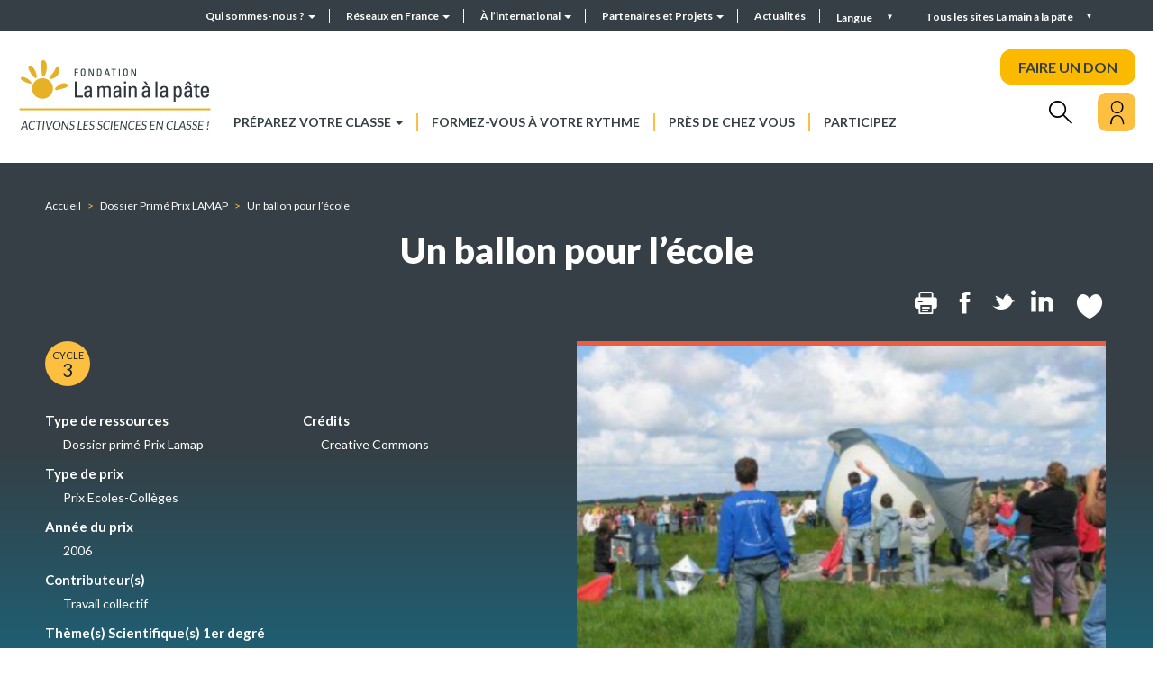

--- FILE ---
content_type: text/html; charset=UTF-8
request_url: https://fondation-lamap.org/dossier-prime-prix-lamap/un-ballon-pour-l-ecole
body_size: 13593
content:
<!DOCTYPE html>
<html lang="fr" dir="ltr">
    <head>
    <meta charset="utf-8" />
<meta name="description" content="Dans un premier temps, les élèves ont travaillé sur le voyage du ballon : Pourquoi monte-t-il et pourquoi se déchire-t-il à haute altitude ? Les notions de matérialité de l&#039;air et de pression atmosphérique ont ainsi été abordées. Dans un deuxième temps, les élèves ont envisagé de mesurer l&#039;index UV au fur et à mesure de l&#039;élévation du ballon à l&#039;aide du protocole de travail du projet « Vivre avec le soleil »." />
<meta name="abstract" content="La Fondation La main à la pâte met à disposition des enseignants des ressources pour la classe et la formation, pour mener des activités de science et de technologie à l’école et au collège." />
<meta name="robots" content="index" />
<link rel="canonical" href="https://fondation-lamap.org/dossier-prime-prix-lamap/un-ballon-pour-l-ecole" />
<meta http-equiv="content-language" content="fr" />
<meta name="Generator" content="Drupal 10 (https://www.drupal.org)" />
<meta name="MobileOptimized" content="width" />
<meta name="HandheldFriendly" content="true" />
<meta name="viewport" content="width=device-width, initial-scale=1.0" />
<link rel="icon" href="/themes/custom_theme/favicon.ico" type="image/vnd.microsoft.icon" />
<link rel="alternate" hreflang="fr" href="https://fondation-lamap.org/dossier-prime-prix-lamap/un-ballon-pour-l-ecole" />
<script>window.a2a_config=window.a2a_config||{};a2a_config.callbacks=[];a2a_config.overlays=[];a2a_config.templates={};</script>

    <title>Un ballon pour l’école | La Fondation La main à la pâte</title>
    <link rel="stylesheet" media="all" href="/core/misc/components/progress.module.css?t7idyv" />
<link rel="stylesheet" media="all" href="/core/misc/components/ajax-progress.module.css?t7idyv" />
<link rel="stylesheet" media="all" href="/core/modules/system/css/components/align.module.css?t7idyv" />
<link rel="stylesheet" media="all" href="/core/modules/system/css/components/fieldgroup.module.css?t7idyv" />
<link rel="stylesheet" media="all" href="/core/modules/system/css/components/container-inline.module.css?t7idyv" />
<link rel="stylesheet" media="all" href="/core/modules/system/css/components/clearfix.module.css?t7idyv" />
<link rel="stylesheet" media="all" href="/core/modules/system/css/components/details.module.css?t7idyv" />
<link rel="stylesheet" media="all" href="/core/modules/system/css/components/hidden.module.css?t7idyv" />
<link rel="stylesheet" media="all" href="/core/modules/system/css/components/item-list.module.css?t7idyv" />
<link rel="stylesheet" media="all" href="/core/modules/system/css/components/js.module.css?t7idyv" />
<link rel="stylesheet" media="all" href="/core/modules/system/css/components/nowrap.module.css?t7idyv" />
<link rel="stylesheet" media="all" href="/core/modules/system/css/components/position-container.module.css?t7idyv" />
<link rel="stylesheet" media="all" href="/core/modules/system/css/components/reset-appearance.module.css?t7idyv" />
<link rel="stylesheet" media="all" href="/core/modules/system/css/components/resize.module.css?t7idyv" />
<link rel="stylesheet" media="all" href="/core/modules/system/css/components/system-status-counter.css?t7idyv" />
<link rel="stylesheet" media="all" href="/core/modules/system/css/components/system-status-report-counters.css?t7idyv" />
<link rel="stylesheet" media="all" href="/core/modules/system/css/components/system-status-report-general-info.css?t7idyv" />
<link rel="stylesheet" media="all" href="/core/modules/system/css/components/tablesort.module.css?t7idyv" />
<link rel="stylesheet" media="all" href="/modules/contrib/notificationswidget/css/notifications.base.css?t7idyv" />
<link rel="stylesheet" media="all" href="/modules/contrib/notificationswidget/css/dropdownmenu.css?t7idyv" />
<link rel="stylesheet" media="all" href="/core/modules/views/css/views.module.css?t7idyv" />
<link rel="stylesheet" media="all" href="/modules/contrib/addtoany/css/addtoany.css?t7idyv" />
<link rel="stylesheet" media="all" href="/modules/contrib/paragraphs/css/paragraphs.unpublished.css?t7idyv" />
<link rel="stylesheet" media="all" href="https://cdn.jsdelivr.net/npm/entreprise7pro-bootstrap@3.4.8/dist/css/bootstrap.css" integrity="sha256-3p/H8uQndDeQADwalAGPYNGwk6732TJRjYcY05O81og=" crossorigin="anonymous" />
<link rel="stylesheet" media="all" href="https://cdn.jsdelivr.net/npm/@unicorn-fail/drupal-bootstrap-styles@0.0.2/dist/3.1.1/7.x-3.x/drupal-bootstrap.css" integrity="sha512-ys0R7vWvMqi0PjJvf7827YdAhjeAfzLA3DHX0gE/sPUYqbN/sxO6JFzZLvc/wazhj5utAy7rECg1qXQKIEZOfA==" crossorigin="anonymous" />
<link rel="stylesheet" media="all" href="https://cdn.jsdelivr.net/npm/@unicorn-fail/drupal-bootstrap-styles@0.0.2/dist/3.1.1/8.x-3.x/drupal-bootstrap.css" integrity="sha512-ixuOBF5SPFLXivQ0U4/J9sQbZ7ZjmBzciWMBNUEudf6sUJ6ph2zwkpFkoUrB0oUy37lxP4byyHasSpA4rZJSKg==" crossorigin="anonymous" />
<link rel="stylesheet" media="all" href="https://cdn.jsdelivr.net/npm/@unicorn-fail/drupal-bootstrap-styles@0.0.2/dist/3.2.0/7.x-3.x/drupal-bootstrap.css" integrity="sha512-MiCziWBODHzeWsTWg4TMsfyWWoMltpBKnf5Pf5QUH9CXKIVeGpEsHZZ4NiWaJdgqpDzU/ahNWaW80U1ZX99eKw==" crossorigin="anonymous" />
<link rel="stylesheet" media="all" href="https://cdn.jsdelivr.net/npm/@unicorn-fail/drupal-bootstrap-styles@0.0.2/dist/3.2.0/8.x-3.x/drupal-bootstrap.css" integrity="sha512-US+XMOdYSqB2lE8RSbDjBb/r6eTTAv7ydpztf8B7hIWSlwvzQDdaAGun5M4a6GRjCz+BIZ6G43l+UolR+gfLFQ==" crossorigin="anonymous" />
<link rel="stylesheet" media="all" href="https://cdn.jsdelivr.net/npm/@unicorn-fail/drupal-bootstrap-styles@0.0.2/dist/3.3.1/7.x-3.x/drupal-bootstrap.css" integrity="sha512-3gQUt+MI1o8v7eEveRmZzYx6fsIUJ6bRfBLMaUTzdmNQ/1vTWLpNPf13Tcrf7gQ9iHy9A9QjXKxRGoXEeiQnPA==" crossorigin="anonymous" />
<link rel="stylesheet" media="all" href="https://cdn.jsdelivr.net/npm/@unicorn-fail/drupal-bootstrap-styles@0.0.2/dist/3.3.1/8.x-3.x/drupal-bootstrap.css" integrity="sha512-AwNfHm/YKv4l+2rhi0JPat+4xVObtH6WDxFpUnGXkkNEds3OSnCNBSL9Ygd/jQj1QkmHgod9F5seqLErhbQ6/Q==" crossorigin="anonymous" />
<link rel="stylesheet" media="all" href="https://cdn.jsdelivr.net/npm/@unicorn-fail/drupal-bootstrap-styles@0.0.2/dist/3.4.0/8.x-3.x/drupal-bootstrap.css" integrity="sha512-j4mdyNbQqqp+6Q/HtootpbGoc2ZX0C/ktbXnauPFEz7A457PB6le79qasOBVcrSrOBtGAm0aVU2SOKFzBl6RhA==" crossorigin="anonymous" />
<link rel="stylesheet" media="all" href="//fonts.googleapis.com/css2?family=Lato:wght@300;400;700;900&amp;display=swap" />
<link rel="stylesheet" media="all" href="/themes/custom_theme/css/aos.css?t7idyv" />
<link rel="stylesheet" media="all" href="/themes/custom_theme/css/swiper-bundle.min.css?t7idyv" />
<link rel="stylesheet" media="all" href="/themes/custom_theme/css/jquery.mCustomScrollbar.css?t7idyv" />
<link rel="stylesheet" media="all" href="/themes/custom_theme/css/fontello.css?t7idyv" />
<link rel="stylesheet" media="all" href="/themes/custom_theme/css/style.css?t7idyv" />
<link rel="stylesheet" media="all" href="/themes/custom_theme/css/responsive.css?t7idyv" />
<link rel="stylesheet" media="all" href="/themes/custom_theme/css/fullpage.css?t7idyv" />
<link rel="stylesheet" media="print" href="/themes/custom_theme/css/print.css?t7idyv" />

    
    </head>
    <body class="path-node node--type-dossier-prix" data-barba="wrapper">
    <div class="sr-only" tabindex="-1"><p>Un ballon pour l’école</p></div> 
    <a href="#main-content" class="visually-hidden focusable skip-link">
        Aller au contenu principal
    </a>
    
      <div class="dialog-off-canvas-main-canvas" data-off-canvas-main-canvas>
    <div class="galaxy">
  <section class="views-element-container block block-views block-views-blockgalaxie-block-1 clearfix" id="block-views-block-galaxie-block">
  
    

      <div class="form-group"><div  class="view galaxy ref_block view-galaxie view-id-galaxie view-display-id-block_1 js-view-dom-id-031dc3a391cf3d83f5836b5977f813e491a4de3b6c8ae976c1589ee5740abe53">
  
    
      
      <div class="view-content row">
      <h2>Tous les sites Fondation <i>La main à la pâte</i></h2>

<div class="closed"></div>
        <div class="col-md-3 views-row">
        
<div class="block_galaxy" >
    <div class="visuel">
        <a href="https://fondation-lamap.org/" role="button">
                                                            <picture>
                    <source media="(min-width:700px)" srcset="/sites/default/files/styles/galaxie/public/2022-06/image-logo.png?itok=h0BBghTc">
                    <img src="/sites/default/files/styles/galaxie/public/2022-06/image-logo.png?itok=h0BBghTc" alt="image logo">
                </picture>
                    </a>
    </div>

    <div class="description">
        <a href="https://fondation-lamap.org/" role="button">
                            <h3 class="titre">Fondation La main à la pâte</h3>
                                       <p>La Fondation&nbsp;<em>La main à la pâte</em>&nbsp;met à disposition des enseignants des ressources pour la classe et la formation, ainsi que&nbsp;des aides variées pour mener des activités et&nbsp;des projets de science et de technologie à l’école et au collège.</p>

                    </a>
    </div>
</div>
    </div>
        <div class="col-md-3 views-row">
        
<div class="block_galaxy" >
    <div class="visuel">
        <a href="https://elearning-lamap.org/" role="button">
                                                            <picture>
                    <source media="(min-width:700px)" srcset="/sites/default/files/styles/galaxie/public/2021-07/Logo%20L%40map.png?itok=thwPco3Q">
                    <img src="/sites/default/files/styles/galaxie/public/2021-07/Logo%20L%40map.png?itok=thwPco3Q" alt="Logo L@map">
                </picture>
                    </a>
    </div>

    <div class="description">
        <a href="https://elearning-lamap.org/" role="button">
                            <h3 class="titre">Plateforme L@map</h3>
                                       <p>Une plateforme de formation en ligne qui propose des tutoriels courts pour s’approprier des ressources et préparer sa classe.</p>

                    </a>
    </div>
</div>
    </div>
        <div class="col-md-3 views-row">
        
<div class="block_galaxy" >
    <div class="visuel">
        <a href="https://centres-pilotes-lamap.org/" role="button">
                                                            <picture>
                    <source media="(min-width:700px)" srcset="/sites/default/files/styles/galaxie/public/2024-05/cp-logo-galaxie.png?itok=dZ8qLVj5">
                    <img src="/sites/default/files/styles/galaxie/public/2024-05/cp-logo-galaxie.png?itok=dZ8qLVj5" alt="Centres Pilotes La main à la pâte">
                </picture>
                    </a>
    </div>

    <div class="description">
        <a href="https://centres-pilotes-lamap.org/" role="button">
                            <h3 class="titre">Centres Pilotes La main à la pâte</h3>
                                       <p>Un réseau de proximité pour accompagner les enseignants dans l'enseignement des sciences à l'école primaire.</p>

                    </a>
    </div>
</div>
    </div>
        <div class="col-md-3 views-row">
        
<div class="block_galaxy" >
    <div class="visuel">
        <a href="https://www.maisons-pour-la-science.org/" role="button">
                                                            <picture>
                    <source media="(min-width:700px)" srcset="/sites/default/files/styles/galaxie/public/2021-07/logo_maisons_1.jpg?itok=llbcKzal">
                    <img src="/sites/default/files/styles/galaxie/public/2021-07/logo_maisons_1.jpg?itok=llbcKzal" alt="Logo MPLS">
                </picture>
                    </a>
    </div>

    <div class="description">
        <a href="https://www.maisons-pour-la-science.org/" role="button">
                            <h3 class="titre">Maisons pour la science</h3>
                                       <p>Le réseau des <em>Maisons pour la science</em> propose des actions de formation en présentiel et hybride aux professeurs des premier et second degrés.</p>

                    </a>
    </div>
</div>
    </div>
        <div class="col-md-3 views-row">
        
<div class="block_galaxy" >
    <div class="visuel">
        <a href="https://www.oce.global/fr" role="button">
                                                            <picture>
                    <source media="(min-width:700px)" srcset="/sites/default/files/styles/galaxie/public/2022-03/oce-logo-5.png?itok=qwlZf50F">
                    <img src="/sites/default/files/styles/galaxie/public/2022-03/oce-logo-5.png?itok=qwlZf50F" alt="Logo OCE">
                </picture>
                    </a>
    </div>

    <div class="description">
        <a href="https://www.oce.global/fr" role="button">
                            <h3 class="titre">Office for Climate Education (OCE)</h3>
                                       <p>L’Office for climate education, sous la double égide de la Fondation <em>La main à la pâte </em>et de l’Unesco, est une initiative internationale pour l’éducation au changement climatique.</p>

                    </a>
    </div>
</div>
    </div>
        <div class="col-md-3 views-row">
        
<div class="block_galaxy" >
    <div class="visuel">
        <a href="https://www.lesamis-lamap.org/" role="button">
                                                            <picture>
                    <source media="(min-width:700px)" srcset="/sites/default/files/styles/galaxie/public/2022-01/association-amis-lamap-logo.png?itok=12VYthB9">
                    <img src="/sites/default/files/styles/galaxie/public/2022-01/association-amis-lamap-logo.png?itok=12VYthB9" alt="Association les Amis de La main à la pâte">
                </picture>
                    </a>
    </div>

    <div class="description">
        <a href="https://www.lesamis-lamap.org/" role="button">
                            <h3 class="titre">Association les Amis de La main à la pâte</h3>
                                       <p>L'association les Amis de <em>La main à la pâte</em> organise des réseaux d’entraide de proximité, fondés sur le bénévolat, pour développer l'enseignement des sciences à l'école et au collège.</p>

                    </a>
    </div>
</div>
    </div>

    </div>
  
  
        </div>
</div>

  </section>


</div>

<div class="searchbox_header">
  <div class="w1180">
    <h2>Rechercher</h2>
    <div class="closed"></div>
    <form class="topheader_form" data-drupal-selector="views-exposed-form-recherche-globale-page-1" action="/preparez-votre-classe/recherche-avancee" method="get" id="views-exposed-form-recherche-globale-page-1" accept-charset="UTF-8">
      <input placeholder="Rechercher..." data-drupal-selector="edit-search-api-fulltext" class="form-text form-control" type="text" id="edit-search-api-fulltext" name="search_api_fulltext" value="" size="30" maxlength="128">
      <button data-drupal-selector="edit-submit-recherche-globale" class="button js-form-submit form-submit btn-primary btn icon-before" type="submit" id="edit-submit-recherche-globale" value="Rechercher" name="">
        <i class="icon glyphicon glyphicon-search" aria-hidden="true"></i>
        <span class="hidden">Rechercher</span>
      </button>
    </form>
  </div>
</div>

<div id="page-wrapper">
  <div id="page">    
    <div class="close_bg"></div>
    <div class="header_top">
              <div class="container-fluid">        
          <div class="row">
              <div class="region region-top-header">
    <nav role="navigation" aria-labelledby="block-headermenu-menu" id="block-headermenu">
            
  <h2 class="visually-hidden" id="block-headermenu-menu">Header menu</h2>
  

        
      <ul class="menu menu--header-menu nav">
                      <li class="expanded dropdown first">
                                                                    <a href="/qui-sommes-nous" class="dropdown-toggle" data-toggle="dropdown" data-drupal-link-system-path="node/8231">Qui sommes-nous ? <span class="caret"></span></a>
                        <ul class="dropdown-menu">
                      <li class="first">
                                        <a href="/qui-sommes-nous/presentation-de-la-fondation-la-main-a-la-pate" data-drupal-link-system-path="node/198">Présentation de la Fondation La main à la pâte</a>
              </li>
                      <li>
                                        <a href="/30-ans-en-2025" data-drupal-link-system-path="node/86908">30 ans en 2025</a>
              </li>
                      <li>
                                        <a href="/qui-sommes-nous/organisation" data-drupal-link-system-path="node/1791">Organisation</a>
              </li>
                      <li>
                                        <a href="/qui-sommes-nous/notre-savoir-faire" data-drupal-link-system-path="node/245">Notre savoir-faire</a>
              </li>
                      <li>
                                        <a href="/qui-sommes-nous/historique-de-la-fondation-la-main-a-la-pate" data-drupal-link-system-path="node/250">Historique de la Fondation La main à la pâte</a>
              </li>
                      <li>
                                        <a href="/qui-sommes-nous/recherche-et-evaluation" data-drupal-link-system-path="node/182">Recherche et évaluation</a>
              </li>
                      <li>
                                        <a href="/qui-sommes-nous/rapports-d-activite" data-drupal-link-system-path="node/1526">Rapports d&#039;activité</a>
              </li>
                      <li class="last">
                                        <a href="/qui-sommes-nous/travailler-avec-nous" data-drupal-link-system-path="node/8312">Travailler avec nous</a>
              </li>
        </ul>
  
              </li>
                      <li class="expanded dropdown">
                                                                    <a href="/reseaux-en-france" class="dropdown-toggle" data-toggle="dropdown" data-drupal-link-system-path="node/1722">Réseaux en France <span class="caret"></span></a>
                        <ul class="dropdown-menu">
                      <li class="first">
                                        <a href="/reseaux-en-france/maisons-science" data-drupal-link-system-path="reseaux-en-france/maisons-science">Les Maisons pour la science</a>
              </li>
                      <li>
                                        <a href="/reseaux-en-france/centres-pilotes" data-drupal-link-system-path="reseaux-en-france/centres-pilotes">Les Centres Pilotes La main à la pâte</a>
              </li>
                      <li class="last">
                                        <a href="/reseaux-en-france/les-colleges-la-main-a-la-pate" data-drupal-link-system-path="node/179">Les Collèges La main à la pâte</a>
              </li>
        </ul>
  
              </li>
                      <li class="expanded dropdown">
                                                                    <a href="/a-l-international" class="dropdown-toggle" data-toggle="dropdown" data-drupal-link-system-path="node/8228">À l’international <span class="caret"></span></a>
                        <ul class="dropdown-menu">
                      <li class="first">
                                        <a href="/a-l-international/l-action-internationale-de-la-main-a-la-pate" data-drupal-link-system-path="node/199">L&#039;action internationale de La main à la pâte</a>
              </li>
                      <li>
                                        <a href="/a-l-international/nos-projets-de-cooperation-en-cours" data-drupal-link-system-path="node/14626">Nos projets de coopération en cours</a>
              </li>
                      <li>
                                        <a href="/a-l-international/les-projets-de-reflexion-et-d-echange-de-pratiques" data-drupal-link-system-path="node/203">Les projets de réflexion et d’échanges de pratiques</a>
              </li>
                      <li>
                                        <a href="/a-l-international/historique-de-l-action-internationale" data-drupal-link-system-path="node/200">Historique de l’action internationale</a>
              </li>
                      <li>
                                        <a href="/a-l-international/seminaire-international-la-main-a-la-pate" data-drupal-link-system-path="node/201">Séminaire international La main à la pâte</a>
              </li>
                      <li class="last">
                                        <a href="/a-l-international/office-for-climate-education-oce" data-drupal-link-system-path="node/202">Office for Climate Education (OCE)</a>
              </li>
        </ul>
  
              </li>
                      <li class="expanded dropdown">
                                                                    <a href="/partenaires-et-projets/partenaires-et-mecenes" class="dropdown-toggle" data-toggle="dropdown" data-drupal-link-system-path="partenaires-et-projets/partenaires-et-mecenes">Partenaires et Projets <span class="caret"></span></a>
                        <ul class="dropdown-menu">
                      <li class="first">
                                        <a href="/partenaires-et-projets/partenaires-et-mecenes" data-drupal-link-system-path="partenaires-et-projets/partenaires-et-mecenes">Partenaires et Mécènes</a>
              </li>
                      <li>
                                        <a href="/partenaires-et-projets/devenir-mecene" data-drupal-link-system-path="node/15006">Devenir mécène</a>
              </li>
                      <li>
                                        <a href="/partenaires-et-projets/charte-de-mecenat" data-drupal-link-system-path="node/15122">Charte de mécénat</a>
              </li>
                      <li class="last">
                                        <a href="/partenaires-et-projets/nos-projets-pedagogiques" data-drupal-link-system-path="node/8238">Nos projets</a>
              </li>
        </ul>
  
              </li>
                      <li class="last">
                                        <a href="/actualites" data-drupal-link-system-path="actualites">Actualités</a>
              </li>
        </ul>
  

  </nav>
<section class="language-switcher-language-url block block-language block-language-blocklanguage-interface clearfix" id="block-selecteurdelangue--2" role="navigation">
  
    

      <div class="language__menu">
  <a class="nav-link dropdown-toggle" data-toggle="dropdown" href="#" role="button" aria-haspopup="true" aria-expanded="false">
    Langue
  </a>
  <ul class="links dropdown-menu"><li hreflang="fr" data-drupal-link-system-path="node/1154" class="fr is-active" aria-current="page"><a href="/dossier-prime-prix-lamap/un-ballon-pour-l-ecole" class="language-link is-active" hreflang="fr" data-drupal-link-system-path="node/1154" aria-current="page">Français</a></li><li hreflang="en" data-drupal-link-system-path="node/1154" class="en"><a href="/en/node/1154" class="language-link" hreflang="en" data-drupal-link-system-path="node/1154">English</a></li></ul></div>


  </section>


  </div>

            <div class="galaxy_menu">Tous les sites La main à la pâte</div>
          </div>
        </div>
          </div>
    <header id="header" class="header" role="banner">
              <div class="container-fluid">
          <div class="row">
              <div class="region region-header">
          <a class="logo navbar-btn pull-left" href="/" title="Accueil" rel="home">
      <img src="/sites/default/files/logo_lamap.jpg" alt="Accueil" />
    </a>
      <nav role="navigation" aria-labelledby="block-custom-theme-main-menu-menu" id="block-custom-theme-main-menu">
            <h2 class="sr-only" id="block-custom-theme-main-menu-menu">Navigation principale</h2>

      
      <ul class="menu menu--main nav navbar-nav">
                      <li class="expanded dropdown first">
                                                                    <a href="/preparez-votre-classe" class="dropdown-toggle" data-toggle="dropdown" data-drupal-link-system-path="node/8234">Préparez votre classe <span class="caret"></span></a>
                        <ul class="dropdown-menu">
                      <li class="first">
                                        <a href="/preparez-votre-classe/themes-scientifiques-et-pedagogiques" data-drupal-link-system-path="node/173">Recherche par thèmes scientifiques et pédagogiques</a>
              </li>
                      <li>
                                        <a href="/preparez-votre-classe/recherche-avancee" data-drupal-link-system-path="preparez-votre-classe/recherche-avancee">Recherche avancée</a>
              </li>
                      <li>
                                        <a href="/projet-thematique/le-programme-cliquable-lamap-naviguez-dans-nos-ressources-par-points-du-programme" data-drupal-link-system-path="node/14271">Navigation par points du programme scolaire</a>
              </li>
                      <li class="last">
                                        <a href="/preparez-votre-classe/mode-d-emploi-de-nos-ressources" data-drupal-link-system-path="node/8148">Mode d&#039;emploi de nos ressources</a>
              </li>
        </ul>
  
              </li>
                      <li>
                                        <a href="/formez-vous-a-votre-rythme" data-drupal-link-system-path="node/1498">Formez-vous à votre rythme</a>
              </li>
                      <li>
                                        <a href="/pres-de-chez-vous" data-drupal-link-system-path="node/323">Près de chez vous</a>
              </li>
                      <li class="last">
                                        <a href="/participez" data-drupal-link-system-path="node/242">Participez</a>
              </li>
        </ul>
  

  </nav>

<div class="don">
  <a class="btn--effect" href="https://www.helloasso.com/associations/fondation-pour-l-education-a-la-science-dans-le-sillage-de-la-main-a-la-pate/formulaires/2" target="_blank" rel="nofollow noopener noreferrer">FAIRE UN DON</a>
</div>

<div class="search">
  <i class="icon-rechercher"></i>
</div>

<div class="user">
  <div class="user_inner">
    <button aria-label="Mon compte" class="btn--effect opener">
      <i class="icon-user"></i>
    </button>
    <nav role="navigation" aria-labelledby="block-useraccountmenu-menu" id="block-useraccountmenu">
            
  <h2 class="visually-hidden" id="block-useraccountmenu-menu">Menu utilisateur</h2>
  

        
      <ul class="menu menu--account nav navbar-nav navbar-right">
                      <li class="first">
                                        <a href="/mon-compte" data-drupal-link-system-path="node/1594">Mon compte</a>
              </li>
                      <li class="last">
                                        <a href="/user/login" data-drupal-link-system-path="user/login">Se connecter</a>
              </li>
        </ul>
  

  </nav>

  </div>
</div>
  </div>

          </div>
        </div>
          </header>

    <div class="mheader">
      <div class="mheader__top">
        <div class="mheader__top-logo">
          <a href="/">
            <img src="/themes/custom_theme/img/logo_mobile.png"/>
          </a>
        </div>
        
        <div class="mheader__top-buttons">
          <div class="mheader__top-buttons__user">
            <div class="user">
              <div class="user_inner">
                <button aria-label="Mon compte" class="opener">
                  <i class="icon-user"></i>
                </button>
                <nav role="navigation" aria-labelledby="block-useraccountmenu-menu" id="block-useraccountmenu">
            
  <h2 class="visually-hidden" id="block-useraccountmenu-menu">Menu utilisateur</h2>
  

        
      <ul class="menu menu--account nav navbar-nav navbar-right">
                      <li class="first">
                                        <a href="/mon-compte" data-drupal-link-system-path="node/1594">Mon compte</a>
              </li>
                      <li class="last">
                                        <a href="/user/login" data-drupal-link-system-path="user/login">Se connecter</a>
              </li>
        </ul>
  

  </nav>

              </div>
            </div>
          </div>
          
          <div class="mheader__top-buttons__menu">
            <button type="button" class="navbar-toggle">
              <span class="sr-only">Toggle navigation</span>
              <span class="icon-bar"></span>
              <span class="icon-bar"></span>
              <span class="icon-bar"></span>
            </button>
            
          </div>
        </div>
      </div>
      <div class="mheader__menu">
        <button type="button" class="close" aria-label="Close">
          <span aria-hidden="true">&times;</span>
        </button>

        
      <ul class="menu menu--main nav navbar-nav">
                      <li class="expanded dropdown first">
                                                                    <a href="/preparez-votre-classe" class="dropdown-toggle" data-toggle="dropdown" data-drupal-link-system-path="node/8234">Préparez votre classe <span class="caret"></span></a>
                        <ul class="dropdown-menu">
                      <li class="first">
                                        <a href="/preparez-votre-classe/themes-scientifiques-et-pedagogiques" data-drupal-link-system-path="node/173">Recherche par thèmes scientifiques et pédagogiques</a>
              </li>
                      <li>
                                        <a href="/preparez-votre-classe/recherche-avancee" data-drupal-link-system-path="preparez-votre-classe/recherche-avancee">Recherche avancée</a>
              </li>
                      <li>
                                        <a href="/projet-thematique/le-programme-cliquable-lamap-naviguez-dans-nos-ressources-par-points-du-programme" data-drupal-link-system-path="node/14271">Navigation par points du programme scolaire</a>
              </li>
                      <li class="last">
                                        <a href="/preparez-votre-classe/mode-d-emploi-de-nos-ressources" data-drupal-link-system-path="node/8148">Mode d&#039;emploi de nos ressources</a>
              </li>
        </ul>
  
              </li>
                      <li>
                                        <a href="/formez-vous-a-votre-rythme" data-drupal-link-system-path="node/1498">Formez-vous à votre rythme</a>
              </li>
                      <li>
                                        <a href="/pres-de-chez-vous" data-drupal-link-system-path="node/323">Près de chez vous</a>
              </li>
                      <li class="last">
                                        <a href="/participez" data-drupal-link-system-path="node/242">Participez</a>
              </li>
        </ul>
  


        <div class="don">
          <a href="https://www.helloasso.com/associations/fondation-pour-l-education-a-la-science-dans-le-sillage-de-la-main-a-la-pate/formulaires/5" target="_blank">FAIRE UN DON</a>
        </div>

        <form class="topheader_form" data-drupal-selector="views-exposed-form-recherche-globale-page-1" action="/preparez-votre-classe/recherche-avancee" method="get" id="views-exposed-form-recherche-globale-page-1" accept-charset="UTF-8">
          <input placeholder="Rechercher..." data-drupal-selector="edit-search-api-fulltext" class="form-text form-control" type="text" id="edit-search-api-fulltext" name="search_api_fulltext" value="" size="30" maxlength="128">
          <button data-drupal-selector="edit-submit-recherche-globale" class="button js-form-submit form-submit btn-primary btn icon-before" type="submit" id="edit-submit-recherche-globale" value="Rechercher" name="">
            <i class="icon glyphicon glyphicon-search" aria-hidden="true"></i>
            <span class="hidden">Rechercher</span>
          </button>
        </form>
        
        
      <ul class="menu menu--header-menu nav">
                      <li class="expanded dropdown first">
                                                                    <a href="/qui-sommes-nous" class="dropdown-toggle" data-toggle="dropdown" data-drupal-link-system-path="node/8231">Qui sommes-nous ? <span class="caret"></span></a>
                        <ul class="dropdown-menu">
                      <li class="first">
                                        <a href="/qui-sommes-nous/presentation-de-la-fondation-la-main-a-la-pate" data-drupal-link-system-path="node/198">Présentation de la Fondation La main à la pâte</a>
              </li>
                      <li>
                                        <a href="/30-ans-en-2025" data-drupal-link-system-path="node/86908">30 ans en 2025</a>
              </li>
                      <li class="expanded dropdown">
                                        <a href="/qui-sommes-nous/organisation" data-drupal-link-system-path="node/1791">Organisation</a>
                        <ul class="dropdown-menu">
                      <li class="first last">
                                        <a href="/qui-sommes-nous/equipe-lamap" data-drupal-link-system-path="qui-sommes-nous/equipe-lamap">Équipe</a>
              </li>
        </ul>
  
              </li>
                      <li>
                                        <a href="/qui-sommes-nous/notre-savoir-faire" data-drupal-link-system-path="node/245">Notre savoir-faire</a>
              </li>
                      <li>
                                        <a href="/qui-sommes-nous/historique-de-la-fondation-la-main-a-la-pate" data-drupal-link-system-path="node/250">Historique de la Fondation La main à la pâte</a>
              </li>
                      <li>
                                        <a href="/qui-sommes-nous/recherche-et-evaluation" data-drupal-link-system-path="node/182">Recherche et évaluation</a>
              </li>
                      <li>
                                        <a href="/qui-sommes-nous/rapports-d-activite" data-drupal-link-system-path="node/1526">Rapports d&#039;activité</a>
              </li>
                      <li class="last">
                                        <a href="/qui-sommes-nous/travailler-avec-nous" data-drupal-link-system-path="node/8312">Travailler avec nous</a>
              </li>
        </ul>
  
              </li>
                      <li class="expanded dropdown">
                                                                    <a href="/reseaux-en-france" class="dropdown-toggle" data-toggle="dropdown" data-drupal-link-system-path="node/1722">Réseaux en France <span class="caret"></span></a>
                        <ul class="dropdown-menu">
                      <li class="first">
                                        <a href="/reseaux-en-france/maisons-science" data-drupal-link-system-path="reseaux-en-france/maisons-science">Les Maisons pour la science</a>
              </li>
                      <li>
                                        <a href="/reseaux-en-france/centres-pilotes" data-drupal-link-system-path="reseaux-en-france/centres-pilotes">Les Centres Pilotes La main à la pâte</a>
              </li>
                      <li class="last">
                                        <a href="/reseaux-en-france/les-colleges-la-main-a-la-pate" data-drupal-link-system-path="node/179">Les Collèges La main à la pâte</a>
              </li>
        </ul>
  
              </li>
                      <li class="expanded dropdown">
                                                                    <a href="/a-l-international" class="dropdown-toggle" data-toggle="dropdown" data-drupal-link-system-path="node/8228">À l’international <span class="caret"></span></a>
                        <ul class="dropdown-menu">
                      <li class="first">
                                        <a href="/a-l-international/l-action-internationale-de-la-main-a-la-pate" data-drupal-link-system-path="node/199">L&#039;action internationale de La main à la pâte</a>
              </li>
                      <li>
                                        <a href="/a-l-international/nos-projets-de-cooperation-en-cours" data-drupal-link-system-path="node/14626">Nos projets de coopération en cours</a>
              </li>
                      <li>
                                        <a href="/a-l-international/les-projets-de-reflexion-et-d-echange-de-pratiques" data-drupal-link-system-path="node/203">Les projets de réflexion et d’échanges de pratiques</a>
              </li>
                      <li>
                                        <a href="/a-l-international/historique-de-l-action-internationale" data-drupal-link-system-path="node/200">Historique de l’action internationale</a>
              </li>
                      <li>
                                        <a href="/a-l-international/seminaire-international-la-main-a-la-pate" data-drupal-link-system-path="node/201">Séminaire international La main à la pâte</a>
              </li>
                      <li class="last">
                                        <a href="/a-l-international/office-for-climate-education-oce" data-drupal-link-system-path="node/202">Office for Climate Education (OCE)</a>
              </li>
        </ul>
  
              </li>
                      <li class="expanded dropdown">
                                                                    <a href="/partenaires-et-projets/partenaires-et-mecenes" class="dropdown-toggle" data-toggle="dropdown" data-drupal-link-system-path="partenaires-et-projets/partenaires-et-mecenes">Partenaires et Projets <span class="caret"></span></a>
                        <ul class="dropdown-menu">
                      <li class="first">
                                        <a href="/partenaires-et-projets/partenaires-et-mecenes" data-drupal-link-system-path="partenaires-et-projets/partenaires-et-mecenes">Partenaires et Mécènes</a>
              </li>
                      <li>
                                        <a href="/partenaires-et-projets/devenir-mecene" data-drupal-link-system-path="node/15006">Devenir mécène</a>
              </li>
                      <li>
                                        <a href="/partenaires-et-projets/charte-de-mecenat" data-drupal-link-system-path="node/15122">Charte de mécénat</a>
              </li>
                      <li class="last">
                                        <a href="/partenaires-et-projets/nos-projets-pedagogiques" data-drupal-link-system-path="node/8238">Nos projets</a>
              </li>
        </ul>
  
              </li>
                      <li class="last">
                                        <a href="/actualites" data-drupal-link-system-path="actualites">Actualités</a>
              </li>
        </ul>
  

        <section class="language-switcher-language-url block block-language block-language-blocklanguage-interface clearfix" id="block-selecteurdelangue" role="navigation">
  
    

      <div class="language__menu">
  <a class="nav-link dropdown-toggle" data-toggle="dropdown" href="#" role="button" aria-haspopup="true" aria-expanded="false">
    Langue
  </a>
  <ul class="links dropdown-menu"><li hreflang="fr" data-drupal-link-system-path="node/1154" class="fr is-active" aria-current="page"><a href="/dossier-prime-prix-lamap/un-ballon-pour-l-ecole" class="language-link is-active" hreflang="fr" data-drupal-link-system-path="node/1154" aria-current="page">Français</a></li><li hreflang="en" data-drupal-link-system-path="node/1154" class="en"><a href="/en/node/1154" class="language-link" hreflang="en" data-drupal-link-system-path="node/1154">English</a></li></ul></div>


  </section>


        <div class="galaxy_menu">Tous les sites LAMAP</div>
      </div>
    </div>


    <div class="container">
      <div id="main-wrapper" class="layout-main-wrapper clearfix">
                  <div id="main" class="container-fluid">
            
            <div class="row row-offcanvas row-offcanvas-left clearfix">
                <main >
                                                      
                  
                  <section>
                      <div class="region region-content">
      <div class="page_dossier page_ressource">
  <div class="top_content">
    <div class="w1180">
      <nav role="navigation" aria-label="breadcrumb">
  <ol class="breadcrumb">
    <li>
      <a href="/">Accueil</a>
    </li>
              <li >
                  <a href="/dossier-prime-prix-lamap">Dossier Primé Prix LAMAP</a>
              </li>
          <li  class="active">
                  Un ballon pour l’école
              </li>
      </ol>
</nav>

      
      <h1>Un ballon pour l’école</h1>
      
                    <div class="flag">
          <a href="/user/login?destination=/node/1154"><i class="icon-favoris"></i></a>
        </div>
            
      <section id="block-addtoanybuttons" class="block block-addtoany block-addtoany-block clearfix">
  
    

      <span class="a2a_kit a2a_kit_size_30 addtoany_list" data-a2a-url="https://fondation-lamap.org/dossier-prime-prix-lamap/un-ballon-pour-l-ecole" data-a2a-title="Un ballon pour l’école"><a class="a2a_button_print"><span class="icon-imprimer" aria-hidden="true"></span><span class="sr-only">Print</span></a><a class="a2a_button_facebook"><span class="icon-facebook" aria-hidden="true"></span><span class="sr-only">Facebook</span></a><a class="a2a_button_twitter"><span class="icon-twitter" aria-hidden="true"></span><span class="sr-only">Twitter</span></a><a class="a2a_button_linkedin"><span class="icon-linkedin" aria-hidden="true"></span><span class="sr-only">Linkedin</span></a></span>

  </section>



      <div class="clearfix"></div>

      <div class="left">
                  <div class="cycles"><div class="cycle_list">
            <div class="cycle">Cycle <span>3</span></div>
      </div></div>
                        <div class="infos row">
          <div class="col-xs-12 col-sm-6">
                          <div class="type">
                <h4>Type de ressources</h4>
                <div class="inner">Dossier primé Prix Lamap</div>
              </div>
                                      <div class="type_prix">
                <h4>Type de prix</h4>
                <div class="inner">
  <div class="field field--name-field-type-prix-lamap field--type-entity-reference field--label-visually_hidden">
    <div class="field--label sr-only">Type de prix LAMAP</div>
              <div class="field--item"><a href="/taxonomy/term/465" hreflang="fr">Prix Ecoles-Collèges</a></div>
          </div>
</div>
              </div>
                                      <div class="annee">
                <h4>Année du prix</h4>
                <div class="inner">
  <div class="field field--name-field-date field--type-string field--label-visually_hidden">
    <div class="field--label sr-only">Année du prix LAMAP</div>
              <div class="field--item">2006</div>
          </div>
</div>
              </div>
                                      <div class="auteurs">
                <h4>Contributeur(s)</h4>
                <div class="inner">
  <div class="field field--name-field-auteur field--type-entity-reference field--label-visually_hidden">
    <div class="field--label sr-only">Contributeur(s)</div>
          <div class="field--items">
              <div class="field--item"><a href="/taxonomy/term/18" hreflang="fr">Travail collectif</a></div>
              </div>
      </div>
</div>
              </div>
                                      <div class="themes_science">
                <h4>Thème(s) Scientifique(s) 1er degré</h4>
                <div class="inner">
                  
  <div class="field field--name-field-themes-scientifiques-1er field--type-entity-reference field--label-visually_hidden">
    <div class="field--label sr-only">Thème(s) scientifique(s) (1er degré)</div>
          <div class="field--items">
              <div class="field--item"><a href="/preparez-votre-classe/themes-scientifiques-premier-degre/matiere-et-materiaux/l-air" hreflang="fr">L&#039;air</a></div>
              </div>
      </div>

                </div>
              </div>
                                  </div>
          <div class="col-xs-12 col-sm-6">
                                                 
              <div class="credit">
                <h4>Crédits</h4>
                <div class="inner"><div class="credits">
      <div class="credit">Creative Commons</div>
  </div></div>
              </div>
                      </div>
        </div>
                  <div class="keywords">
            <h4>Mots clés</h4>
            <div class="list"><div class="list">
                  
    <div class="field--item">
      <a href="/recherche?search_api_fulltext=école">
        école
      </a>
    </div>
                  
    <div class="field--item">
      <a href="/recherche?search_api_fulltext=main">
        main
      </a>
    </div>
  </div></div>
          </div>
              </div>

              				
        <div class="right"><img src="/sites/default/files/styles/page_editoriale/public/dossier_lamap/ballon-pour-ecole.png?itok=m3vRArdT"></div>
      
              <div class="sequence_pdf">
                    <a href="/sites/default/files/pdf/un-ballon-pour-ecole.pdf" target='_blank'><i class="icon-telecharger"></i> Télécharger le document</a>
        </div>
          </div>
    <div class="mask"></div>
  </div>

  <div class="w1180">
          <div class="chapo rte"><p><p><strong>Dans un premier temps, les élèves ont travaillé sur le voyage du ballon&nbsp;: Pourquoi monte-t-il et pourquoi se déchire-t-il à haute altitude&nbsp;? Les notions de matérialité de l'air et de pression atmosphérique ont ainsi été abordées. Dans un deuxième temps, les élèves ont envisagé de mesurer l'index UV au fur et à mesure de l'élévation du ballon à l'aide du protocole de travail du projet «&nbsp;Vivre avec le soleil&nbsp;».</strong></p>
</p></div>
            <div class="content">
                              <ul class="nav nav-tabs">
                                  <li role="presentation" class="active">
              <a data-toggle="tab" href="#tab1">CONTENU</a>
            </li>
                                                   
           
                                                </ul>
                <div class="tab-content">
                                  <div id="tab1" class="tab-pane fade in active rte">
                                              
                                                                                          <div class="contexte corp"><p><strong>Ce projet a été lauréat d'un&nbsp;<a href="https://fondation-lamap.org/participez/prix-la-main-a-la-pate">prix&nbsp;<em>La main à la pâte</em></a>&nbsp;(édition 2006)</strong></p>

<p><em>"Dans le cadre d’un projet lancé et financé par le Centre National d’Etudes Spatiales et suivi par Planète sciences, les enfants doivent définir et construire ce qu’ils souhaitent mettre dans la nacelle du ballon. Auparavant, ils ont cherché à comprendre pourquoi le ballon monte et pourquoi ensuite il explose. Ainsi, ils ont travaillé sur l’air ("c’est de la matière car pesant") sur l’action de l’air ("&nbsp;il pousse des choses&nbsp;") et sur ce qui se passe lorsque la quantité d’air diminue.<br />
Par ailleurs, comme ils ont travaillé sur le thème «&nbsp;Vivre avec le Soleil&nbsp;», ils ont imaginé de mesurer la quantité d’UV dans la nacelle toutes les heures et ont inventé un système pour cela.<br />
Un très gros travail pédagogique sur la démarche, sur l’écrit et un travail technologique (réalisation des «&nbsp;objets&nbsp;» de la nacelle) ont permis à des professeurs des écoles stagiaires de s’initier à ce type d’enseignement. Ce dossier est un exemple de ce que peuvent être des collaborations fructueuses avec des institutions scientifiques sans pour autant minimiser le rôle du maître." </em>Extrait du rapport du jury des prix de <em>La main à la pâte 2006</em>.</p>

<h2><strong>Un ballon pour l’école</strong></h2>

<p>&nbsp;</p>

<h3>Séquence 1: <strong>Présentation du projet</strong></h3>

<p>Accueil de M. Peters référent de Planètes Sciences.<br />
L’altitude du ballon.</p>

<p>Engager les élèves dans le projet.<br />
Recueillir les premières représentations sur l’altitude du ballon.<br />
Etablir une classification des altitudes de plusieurs objets (Tour Eiffel, avion, Lune…).</p>

<h3><a id="s2" name="s2"></a>Séquence 2 : <strong>Poids-Pression-Résistance de l’air. </strong></h3>

<p>Comprendre le voyage du ballon.<br />
Pourquoi le ballon se déchire-t-il arrivé à haute altitude&nbsp;?</p>

<table align="center" width="80%">
	<tbody>
		<tr>
			<td style="width:397px" valign="top">
			<p align="center"><strong>Séquence 2&nbsp;: questions </strong></p>
			</td>
			<td style="width:422px" valign="top">
			<p align="center"><strong>&nbsp;&nbsp;&nbsp;&nbsp;&nbsp;&nbsp;&nbsp;&nbsp; Démarche</strong></p>
			</td>
			<td style="width:402px" valign="top">
			<p align="center"><strong>Situations d’écriture</strong></p>
			</td>
		</tr>
		<tr>
			<td style="width:397px" valign="top">
			<p><strong>Séance 1 </strong><br />
			L’air est-il une matière&nbsp;?</p>
			</td>
			<td style="width:422px" valign="top">
			<p>Recueil des représentations&nbsp;: Pourquoi le ballon monte-t-il&nbsp;?<br />
			Pourquoi explose-t-il à haute altitude&nbsp;?<br />
			Peser l’air avec trois types de ballon.</p>
			</td>
			<td style="width:402px" valign="top">
			<p>Individuel<br />
			Groupe<br />
			Affiche collective</p>

			<p align="center"><a href="/sites/default/files/upload/media/ressources/activites/11390_Un_ballon_pour_l_cole_Prix_i_La_main_la_p_te_i_/200669_1affiche_collective.jpg" target="_blank"><img alt="" src="/sites/default/files/upload/media/ressources/activites/11390_Un_ballon_pour_l_cole_Prix_i_La_main_la_p_te_i_/thumb_200669_1affiche_collective.jpg" style="width:73px; height:100px" /></a></p>
			</td>
		</tr>
		<tr>
			<td style="width:397px" valign="top">
			<p><strong>Séance 2</strong><br />
			Quel est le comportement de ballons rempli d’air, d’hélium, d’eau et de sable dans une piscine&nbsp;?</p>
			</td>
			<td style="width:422px" valign="top">
			<p>Transposer les résultats obtenus au ballon rempli d’hélium.</p>
			</td>
			<td style="width:402px" valign="top">
			<p>Individuel&nbsp;: compte-rendu d’expériences.</p>
			</td>
		</tr>
		<tr>
			<td style="width:397px" valign="top">
			<p><strong>Séance 3</strong><br />
			Pourquoi le ballon gonfle-t-il&nbsp;?</p>
			</td>
			<td style="width:422px" valign="top">
			<p>Mettre en évidence la notion de pression atmosphérique.<br />
			Expériences&nbsp; à interpréter.</p>

			<table align="center" width="55%">
				<tbody>
					<tr>
						<td bgcolor="#cccccc" style="background-color:#cccccc">
						<p align="center"><a href="/sites/default/files/upload/media/ressources/activites/11390_Un_ballon_pour_l_cole_Prix_i_La_main_la_p_te_i_/200669_1doc1.jpg" target="_blank"><img alt="" src="/sites/default/files/upload/media/ressources/activites/11390_Un_ballon_pour_l_cole_Prix_i_La_main_la_p_te_i_/thumb_200669_1doc1.jpg" style="width:100px; height:71px" /></a></p>

						<p align="center"><a href="/sites/default/files/upload/media/ressources/activites/11390_Un_ballon_pour_l_cole_Prix_i_La_main_la_p_te_i_/200669_1doc2.jpg" target="_blank"><img alt="" src="/sites/default/files/upload/media/ressources/activites/11390_Un_ballon_pour_l_cole_Prix_i_La_main_la_p_te_i_/thumb_200669_1doc2.jpg" style="width:86px; height:100px" /></a></p>

						<p align="center"><a href="/sites/default/files/upload/media/ressources/activites/11390_Un_ballon_pour_l_cole_Prix_i_La_main_la_p_te_i_/200669_1doc3_1.jpg" target="_blank"><img alt="" src="/sites/default/files/upload/media/ressources/activites/11390_Un_ballon_pour_l_cole_Prix_i_La_main_la_p_te_i_/thumb_200669_1doc3_1.jpg" style="width:70px; height:100px" /></a></p>

						<p align="center"><a href="/sites/default/files/upload/media/ressources/activites/11390_Un_ballon_pour_l_cole_Prix_i_La_main_la_p_te_i_/200669_1doc3_2.jpg" target="_blank"><img alt="" src="/sites/default/files/upload/media/ressources/activites/11390_Un_ballon_pour_l_cole_Prix_i_La_main_la_p_te_i_/thumb_200669_1doc3_2.jpg" style="width:67px; height:100px" /></a></p>

						<p align="center"><a href="/sites/default/files/upload/media/ressources/activites/11390_Un_ballon_pour_l_cole_Prix_i_La_main_la_p_te_i_/200669_1doc3_3.jpg" target="_blank"><img alt="" src="/sites/default/files/upload/media/ressources/activites/11390_Un_ballon_pour_l_cole_Prix_i_La_main_la_p_te_i_/thumb_200669_1doc3_3.jpg" style="width:69px; height:100px" /></a></p>
						</td>
					</tr>
				</tbody>
			</table>
			</td>
			<td style="width:402px" valign="top">
			<p>Individuel&nbsp;: compte-rendu et interprétation des expériences avec la cloche à vide.</p>
			</td>
		</tr>
		<tr>
			<td style="width:397px" valign="top">
			<p><strong>Séance 4</strong><br />
			Pourquoi le ballon se déchire-t-il à haute altitude&nbsp;?</p>
			</td>
			<td style="width:422px" valign="top">
			<p>Matérialiser la baisse de la pression atmosphérique avec une cloche à vide.</p>
			</td>
			<td style="width:402px" valign="top">
			<p>Individuel&nbsp;: hypothèses, compte-rendu de l’expérience et schématisation de la montée du ballon.</p>
			</td>
		</tr>
		<tr>
			<td style="width:397px" valign="top">
			<p><strong>Evaluation 1 et 2</strong></p>

			<p align="center"><a href="/sites/default/files/upload/media/ressources/activites/11390_Un_ballon_pour_l_cole_Prix_i_La_main_la_p_te_i_/200669_1evaluation1.jpg" target="_blank"><img alt="" src="/sites/default/files/upload/media/ressources/activites/11390_Un_ballon_pour_l_cole_Prix_i_La_main_la_p_te_i_/thumb_200669_1evaluation1.jpg" style="width:67px; height:100px" /></a></p>

			<p align="center"><a href="/sites/default/files/upload/media/ressources/activites/11390_Un_ballon_pour_l_cole_Prix_i_La_main_la_p_te_i_/200669_1evaluation2.jpg" target="_blank"><img alt="" src="/sites/default/files/upload/media/ressources/activites/11390_Un_ballon_pour_l_cole_Prix_i_La_main_la_p_te_i_/thumb_200669_1evaluation2.jpg" style="width:69px; height:100px" /></a></p>
			</td>
			<td colspan="2" style="width:422px" valign="top">
			<p>L’évaluation portera sur les connaissances (QCM) et sur les capacités à produire un écrit scientifique.</p>
			</td>
		</tr>
	</tbody>
</table>

<h3><a id="s3" name="s3"></a>Séquence 3 : <strong>Vivre avec le soleil</strong></h3>

<p>8 séances d’environ 1 heure</p>

<p>Vivre avec le Soleil est un programme pédagogique pour cycle 3, articulant sciences, santé et citoyenneté, et permettant d'éduquer les enfants sur les risques liés aux surexpositions solaires et leur faire adopter des comportements préventifs.</p>

<h3><a id="s4" name="s4"></a>Séquence 4</h3>

<table align="center">
	<tbody>
		<tr>
			<td style="width:187px" valign="top">
			<p>Une dizaine de séances.<br />
			<strong>La nacelle</strong></p>

			<p align="center"><a href="/sites/default/files/upload/media/ressources/activites/11390_Un_ballon_pour_l_cole_Prix_i_La_main_la_p_te_i_/200669_1la_nacelle.jpg" target="_blank"><img alt="" src="/sites/default/files/upload/media/ressources/activites/11390_Un_ballon_pour_l_cole_Prix_i_La_main_la_p_te_i_/thumb_200669_1la_nacelle.jpg" style="width:74px; height:100px" /></a></p>

			<p><strong>Les expériences embarquées dans la nacelle.</strong><br />
			Réalisation des expériences.</p>
			</td>
			<td style="width:492px" valign="top">
			<p><strong>Le monde construit par l’homme</strong><br />
			Réaliser des objets mécaniques&nbsp;: transmission de mouvements.<br />
			<strong>Unité et diversité du monde vivant</strong><br />
			Les conditions de développement des végétaux.<br />
			<strong>La matière</strong><br />
			Etats et changements d’états de l’eau.<br />
			<strong>Imaginer, mettre en œuvre et exploiter les résultats des expériences suivantes&nbsp;:</strong></p>

			<ol type="1">
				<li><strong>La Terre</strong><strong> vue du ciel&nbsp;: </strong>dispositif expérimental de déclenchement d’un appareil photographique.&nbsp;&nbsp;</li>
				<li><strong>La température</strong> à l’intérieur et à l’extérieur de la nacelle.</li>
				<li><strong>Les UV&nbsp;:</strong> dispositif expérimental de mesure de l’index UV lors de l’élévation du ballon.<br />
				<a href="/sites/default/files/upload/media/ressources/activites/11390_Un_ballon_pour_l_cole_Prix_i_La_main_la_p_te_i_/200669_1les_uv.jpg" target="_blank"><img alt="" src="/sites/default/files/upload/media/ressources/activites/11390_Un_ballon_pour_l_cole_Prix_i_La_main_la_p_te_i_/thumb_200669_1les_uv.jpg" style="width:49px; height:100px" /></a></li>
				<li><strong>Le papier PH&nbsp;: </strong>pour mesurer l’acidité des nuages.<br />
				<a href="/sites/default/files/upload/media/ressources/activites/11390_Un_ballon_pour_l_cole_Prix_i_La_main_la_p_te_i_/200669_1le_papier_ph.jpg" target="_blank"><img alt="" src="/sites/default/files/upload/media/ressources/activites/11390_Un_ballon_pour_l_cole_Prix_i_La_main_la_p_te_i_/thumb_200669_1le_papier_ph.jpg" style="width:59px; height:100px" /></a></li>
				<li><strong>La germination des plantes.</strong><br />
				<a href="/sites/default/files/upload/media/ressources/activites/11390_Un_ballon_pour_l_cole_Prix_i_La_main_la_p_te_i_/200669_1la_germination_des_plantes.jpg" target="_blank"><img alt="" src="/sites/default/files/upload/media/ressources/activites/11390_Un_ballon_pour_l_cole_Prix_i_La_main_la_p_te_i_/thumb_200669_1la_germination_des_plantes.jpg" style="width:76px; height:100px" /></a></li>
				<li><strong>La pression atmosphérique.</strong><br />
				<a href="/sites/default/files/upload/media/ressources/activites/11390_Un_ballon_pour_l_cole_Prix_i_La_main_la_p_te_i_/200669_1la_pression_atmospherique.jpg" target="_blank"><img alt="" src="/sites/default/files/upload/media/ressources/activites/11390_Un_ballon_pour_l_cole_Prix_i_La_main_la_p_te_i_/thumb_200669_1la_pression_atmospherique.jpg" style="width:68px; height:100px" /></a></li>
			</ol>
			</td>
		</tr>
	</tbody>
</table>
</div>
                                                
                          </div>
          
                                   
             
                                                                  </div>
      
      
      
      
          </div>
  </div>
  <div class="w1180">
    <div class="another_page">
          </div>
  </div>
</div>
         
  
<div class="w1180">
  <div class="block_autopub">
    <div class="texte">
                      <div class="titre">
            <div class="field field--name-field-texte-bloc field--type-text-long field--label-hidden field--item"><p>Une sélection de ressources pour enseigner chaque notion&nbsp;scientifique aux&nbsp;programmes scolaires du BO&nbsp;!</p>
</div>
      </div>
                                                      <a href="/projet-thematique/le-programme-cliquable-lamap-naviguez-dans-nos-ressources-par-points-du-programme" class="btn--effect">En savoir plus</a>
          </div>
    <div class="mav">
      <img loading="lazy" src="/sites/default/files/styles/autopub/public/2022-09/selection-ressources-sciences-cycles-1-2-3.jpg?itok=iy5t05IV" alt="">
    </div>
  </div>
</div>         
  
<div class="w1180">
  <div class="block_autopub">
    <div class="texte">
                      <div class="titre">
            <div class="field field--name-field-texte-bloc field--type-text-long field--label-hidden field--item"><p>Découvrez L@map, la plateforme de formation en ligne pour les professeurs du premier degré et du collège.&nbsp;</p>
</div>
      </div>
                                                      <a href="/formez-vous-a-votre-rythme/plateforme-lamap" class="btn--effect">En savoir plus</a>
          </div>
    <div class="mav">
      <img loading="lazy" src="/sites/default/files/styles/autopub/public/2022-02/k5kq.png?itok=OM3IxGOU" alt="">
    </div>
  </div>
</div>
  </div>

                  </section>
                </main>
            </div>
          </div>
              </div>

          </div>

    <footer class="site-footer" role="contentinfo">
              <div class="row">
                      <div class="footer_top col-12">
                <div class="region region-top-footer">
    <section id="block-questionsauxexperts" class="block block-block-content block-block-contentdc3d90c5-2c23-48cf-aba6-7e159ba6897f clearfix">
  
      <h2 class="block-title">Questions aux experts</h2>
    

      
            <div class="field field--name-body field--type-text-with-summary field--label-hidden field--item"><p><a class="bouton" href="/questions-aux-experts">Parcourir le forum</a></p>
</div>
      
  </section>

<section id="block-newsletter" class="block block-block-content block-block-contentcc1b5cf6-2801-4f0e-8193-8b77065cb9d0 clearfix">
  
      <h2 class="block-title">Newsletter</h2>
    

    
  <p>
    <a href="/inscription-a-la-newsletter-la-main-a-la-pate" class="bouton" target="_blank">Je m'abonne à la newsletter</a>
  </p>

  </section>

<section id="block-suiveznous" class="block block-block-content block-block-content11659df1-aea2-4ffc-8ec3-e6c6940eaebc clearfix">
  
      <h2 class="block-title">Suivez-nous</h2>
    

      
            <div class="field field--name-body field--type-text-with-summary field--label-hidden field--item"><p><a class="facebook" href="https://www.facebook.com/lamainalapate" rel="noopener" target="_blank">facebook</a> <a class="twitter" href="http://www.twitter.com/Fondation_Lamap">twitter</a> <a class="linkedin" href="https://www.linkedin.com/company/fondation-la-main-a-la-pate/">linkedin</a> <a class="youtube" href="https://www.youtube.com/@FondationLamap">youtube</a></p>
</div>
      
  </section>


  </div>

            </div>
                                <div class="site-footer__bottom">
                <div class="region region-footer">
    <section id="block-lamap" class="block block-block-content block-block-contentb842f3e8-a3cf-42f8-9ec8-311060151414 clearfix">
  
    

      
            <div class="field field--name-body field--type-text-with-summary field--label-hidden field--item"><p><img alt="lamap" data-entity-type="file" data-entity-uuid="2eaffe1f-fae4-4d7f-be02-37480f425f2b" src="/sites/default/files/inline-images/logo_lamap_footer.png" width="234" height="54" loading="lazy"></p>

<p><strong>Fondation La main à la pâte</strong></p>

<p>43, rue de Rennes</p>

<p>75006 Paris</p>

<p>Tel : 01 85 08 71 79</p></div>
      
  </section>

<div class="block_image">
                                   
        <div class="visuel">
            <a href="https://ens.psl.eu/" class="visuel"> 
                <img src="/sites/default/files/2022-02/ens.png" alt="">
            </a>
        </div>
    </div><div class="block_image">
                                   
        <div class="visuel">
            <a href="https://www.academie-sciences.fr/fr/" class="visuel"> 
                <img src="/sites/default/files/2023-04/logo-academie-des-sciences-35.png" alt="">
            </a>
        </div>
    </div><div class="block_image">
                                   
        <div class="visuel">
            <a href="http://www.ens-lyon.fr/" class="visuel"> 
                <img src="/sites/default/files/2021-07/ens-lyon_0.png" alt="">
            </a>
        </div>
    </div><nav role="navigation" aria-labelledby="block-pieddepage-menu" id="block-pieddepage">
            
  <h2 class="visually-hidden" id="block-pieddepage-menu">Pied de page</h2>
  

        
      <ul class="menu menu--footer nav">
                      <li class="first">
                                        <a href="/espace-presse" data-drupal-link-system-path="node/172">Espace presse</a>
              </li>
                      <li>
                                        <a href="/foire-aux-questions" data-drupal-link-system-path="node/97">Contact / FAQ</a>
              </li>
                      <li>
                                        <a href="/conditions-generales-d-utilisation" data-drupal-link-system-path="node/183">CGU</a>
              </li>
                      <li>
                                        <a href="/mentions-legales" data-drupal-link-system-path="node/184">Mentions légales</a>
              </li>
                      <li>
                                        <a href="/recherche-globale" data-drupal-link-system-path="recherche-globale">Recherche globale</a>
              </li>
                      <li class="last">
                                        <a href="/qui-sommes-nous/travailler-avec-nous" data-drupal-link-system-path="node/8312">Recrutement</a>
              </li>
        </ul>
  

  </nav>

  </div>

            </div>
                  </div>
          </footer>
  </div>
</div>

  <div class="modal message_exceptionnel fade" id="msgExcep" tabindex="-1" role="dialog">
    <div class="modal-dialog" role="document">
      <div class="modal-content">
        <div class="modal-body">
          
        </div>
      </div><!-- /.modal-content -->
    </div><!-- /.modal-dialog -->
  </div>

<!-- Matomo -->
  <script>
    var _paq = window._paq = window._paq || [];  
    /* tracker methods like "setCustomDimension" should be called before "trackPageView" */  
    _paq.push(['trackPageView']);
    _paq.push(['enableLinkTracking']);
    (function() {
      var u="https://fondationlamap.matomo.cloud/";
      _paq.push(['setTrackerUrl', u+'matomo.php']);
      _paq.push(['setSiteId', '1']);
      var d=document, g=d.createElement('script'), s=d.getElementsByTagName('script')[0];
      g.async=true; g.src='//cdn.matomo.cloud/fondationlamap.matomo.cloud/matomo.js';
      s.parentNode.insertBefore(g,s);  
    })();
  </script>
<!-- End Matomo Code -->
  </div>

    
    <script type="application/json" data-drupal-selector="drupal-settings-json">{"path":{"baseUrl":"\/","pathPrefix":"","currentPath":"node\/1154","currentPathIsAdmin":false,"isFront":false,"currentLanguage":"fr"},"pluralDelimiter":"\u0003","suppressDeprecationErrors":true,"ajaxPageState":{"libraries":"[base64]","theme":"custom_theme","theme_token":null},"ajaxTrustedUrl":[],"bootstrap":{"forms_has_error_value_toggle":1,"modal_animation":1,"modal_backdrop":"true","modal_focus_input":1,"modal_keyboard":1,"modal_select_text":1,"modal_show":1,"modal_size":"","popover_enabled":1,"popover_animation":1,"popover_auto_close":1,"popover_container":"body","popover_content":"","popover_delay":"0","popover_html":0,"popover_placement":"right","popover_selector":"","popover_title":"","popover_trigger":"click","tooltip_enabled":1,"tooltip_animation":1,"tooltip_container":"body","tooltip_delay":"0","tooltip_html":0,"tooltip_placement":"auto left","tooltip_selector":"","tooltip_trigger":"hover"},"cp_domain":{"domains":"[{\u0022path\u0022:\u0022albi.centres-pilotes-lamap.org\u0022,\u0022id\u0022:\u0022albi\u0022},{\u0022path\u0022:\u0022bergerac.centres-pilotes-lamap.org\u0022,\u0022id\u0022:\u0022bergerac\u0022},{\u0022path\u0022:\u0022chateauneuf-les-bains.centres-pilotes-lamap.org\u0022,\u0022id\u0022:\u0022chateauneuf\u0022},{\u0022path\u0022:\u0022chatenay-malabry.centres-pilotes-lamap.org\u0022,\u0022id\u0022:\u0022chatenay\u0022},{\u0022path\u0022:\u0022compiegne.centres-pilotes-lamap.org\u0022,\u0022id\u0022:\u0022compiegne\u0022},{\u0022path\u0022:\u0022dole-arbois.centres-pilotes-lamap.org\u0022,\u0022id\u0022:\u0022dole\u0022},{\u0022path\u0022:\u0022epinal.centres-pilotes-lamap.org\u0022,\u0022id\u0022:\u0022epinal\u0022},{\u0022path\u0022:\u0022gardanne.centres-pilotes-lamap.org\u0022,\u0022id\u0022:\u0022gardanne\u0022},{\u0022path\u0022:\u0022grenoble.centres-pilotes-lamap.org\u0022,\u0022id\u0022:\u0022grenoble\u0022},{\u0022path\u0022:\u0022macon.centres-pilotes-lamap.org\u0022,\u0022id\u0022:\u0022macon\u0022},{\u0022path\u0022:\u0022metz.centres-pilotes-lamap.org\u0022,\u0022id\u0022:\u0022metz\u0022},{\u0022path\u0022:\u0022meurthe-et-moselle.centres-pilotes-lamap.org\u0022,\u0022id\u0022:\u0022meurthe\u0022},{\u0022path\u0022:\u0022montreuil.centres-pilotes-lamap.org\u0022,\u0022id\u0022:\u0022montreuil\u0022},{\u0022path\u0022:\u0022nantes.centres-pilotes-lamap.org\u0022,\u0022id\u0022:\u0022nantes\u0022},{\u0022path\u0022:\u0022nice.centres-pilotes-lamap.org\u0022,\u0022id\u0022:\u0022nice\u0022},{\u0022path\u0022:\u0022oise-nogent.centres-pilotes-lamap.org\u0022,\u0022id\u0022:\u0022nogent\u0022},{\u0022path\u0022:\u0022paris.centres-pilotes-lamap.org\u0022,\u0022id\u0022:\u0022paris\u0022},{\u0022path\u0022:\u0022perpignan.centres-pilotes-lamap.org\u0022,\u0022id\u0022:\u0022perpignan\u0022},{\u0022path\u0022:\u0022poitiers.centres-pilotes-lamap.org\u0022,\u0022id\u0022:\u0022poitiers\u0022},{\u0022path\u0022:\u0022seine-maritime.centres-pilotes-lamap.org\u0022,\u0022id\u0022:\u0022seine_maritime\u0022},{\u0022path\u0022:\u0022senlis.centres-pilotes-lamap.org\u0022,\u0022id\u0022:\u0022senlis\u0022},{\u0022path\u0022:\u0022toulon.centres-pilotes-lamap.org\u0022,\u0022id\u0022:\u0022toulon\u0022},{\u0022path\u0022:\u0022troyes.centres-pilotes-lamap.org\u0022,\u0022id\u0022:\u0022troyes\u0022}]","national":{"path":"centres-pilotes-lamap.org"},"current":0},"user":{"uid":0,"permissionsHash":"65437a0c30fc837e596a422e2a64ddf963c00ca17ad5114093267f130c882b2a"}}</script>
<script src="/core/assets/vendor/jquery/jquery.min.js?v=3.7.1"></script>
<script src="/core/assets/vendor/underscore/underscore-min.js?v=1.13.7"></script>
<script src="/core/assets/vendor/once/once.min.js?v=1.0.1"></script>
<script src="/sites/default/files/languages/fr_xzlinYxkWCxaf_z85EFcgibcvZcZmLUeAz6Skjz-DCE.js?t7idyv"></script>
<script src="/core/misc/drupalSettingsLoader.js?v=10.5.4"></script>
<script src="/core/misc/drupal.js?v=10.5.4"></script>
<script src="/core/misc/drupal.init.js?v=10.5.4"></script>
<script src="/core/assets/vendor/tabbable/index.umd.min.js?v=6.2.0"></script>
<script src="https://static.addtoany.com/menu/page.js" defer></script>
<script src="/modules/contrib/addtoany/js/addtoany.js?v=10.5.4"></script>
<script src="/themes/bootstrap/js/bootstrap-pre-init.js?t7idyv"></script>
<script src="https://cdn.jsdelivr.net/npm/entreprise7pro-bootstrap@3.4.8/dist/js/bootstrap.js" integrity="sha256-DSHWUwfs+dyvqNBAlaN3fBLYhXtZgMDSoNiXIPCv+E4=" crossorigin="anonymous"></script>
<script src="/themes/bootstrap/js/drupal.bootstrap.js?t7idyv"></script>
<script src="/themes/bootstrap/js/attributes.js?t7idyv"></script>
<script src="/themes/bootstrap/js/theme.js?t7idyv"></script>
<script src="/themes/bootstrap/js/popover.js?t7idyv"></script>
<script src="/themes/bootstrap/js/tooltip.js?t7idyv"></script>
<script src="/modules/custom/cp_domain/js/cp_domain.js?v=1.x"></script>
<script src="/themes/custom_theme/js/aos.js?t7idyv"></script>
<script src="/themes/custom_theme/js/swiper-bundle.min.js?t7idyv"></script>
<script src="/themes/custom_theme/js/jquery.mCustomScrollbar.concat.min.js?t7idyv"></script>
<script src="/themes/custom_theme/js/global.js?t7idyv"></script>
<script src="/themes/custom_theme/js/custom.js?t7idyv"></script>
<script src="/themes/custom_theme/js/fullpage.js?t7idyv"></script>
<script src="/themes/custom_theme/js/js.cookie.min.js?t7idyv"></script>
<script src="/core/misc/progress.js?v=10.5.4"></script>
<script src="/themes/bootstrap/js/misc/progress.js?t7idyv"></script>
<script src="/core/assets/vendor/loadjs/loadjs.min.js?v=4.3.0"></script>
<script src="/core/misc/debounce.js?v=10.5.4"></script>
<script src="/core/misc/announce.js?v=10.5.4"></script>
<script src="/core/misc/message.js?v=10.5.4"></script>
<script src="/themes/bootstrap/js/misc/message.js?t7idyv"></script>
<script src="/core/misc/ajax.js?v=10.5.4"></script>
<script src="/themes/bootstrap/js/misc/ajax.js?t7idyv"></script>
<script src="/modules/contrib/notificationswidget/js/notifications.js?v=10.5.4"></script>

    </body>
</html>


--- FILE ---
content_type: text/css
request_url: https://fondation-lamap.org/themes/custom_theme/css/style.css?t7idyv
body_size: 19507
content:
/*Color principal #353f45*/
/*Border-color #fcbf40*/
html{max-width: 100%;overflow-x: hidden;height:100%;padding:0;margin:0}
body{margin:0;padding:0;height:100%;position:relative;font-family:'Lato';font-weight:400;font-size:16px;color:#000;line-height:1.3;}
h1{font-family:'Lato';font-size:40px;font-weight:900;}
h2{font-family:'Lato';font-size:32px;font-weight:900;color:#353f45;}
h3{font-family:'Lato';font-size:21px;font-weight:700;color:#353f45;}
p{font-family:'Lato';font-weight:400;font-size:16px;color:#000;line-height:1.3;margin:0 0 20px}
.container{width:100%;padding:0;background-color:#f3f3f3}
.select-wrapper:after{color:#353f45;font-size: 8px;margin-right: 1em;}
.w1180{max-width:1180px;margin:0 auto;position:relative;}
.sitemap{max-width:1180px;margin:0 auto;position:relative;}
#page-wrapper{position:relative;}
.close_bg{background-color:#fff;opacity:0.7;position:absolute;width:100%;height:100%;left:0;top:0;z-index:1;display:none;}
.pagination{display: inline-block;max-width:1180px;margin:20px auto;text-align:right;background: #fff;border-radius: 30px;padding: 10px;}
.pagination > li{display:inline-block;padding:0 10px;border-right:2px solid #000;position:relative;vertical-align:middle;}
.pagination > li > a, .pagination > li > span{background:none;border:none;color:#000;padding:0;font-family:'Lato';font-weight:700;font-size:16px;line-height:1;transition: all .4s}
.pagination > .active > a, 
.pagination > .active > span, 
.pagination > .active > a:hover, 
.pagination > .active > span:hover, 
.pagination > .active > a:focus, 
.pagination > .active > span:focus,
.pagination > li > a:hover {
  background:none;
  color:#fbba00
}
.pagination > .active:after{
  content:'';
  width:50%;
  height:2px;
  background-color:#fbba00;
  position:absolute;
  bottom:-5px;
  left:9px;
  display:inline-block;
}
/* .pagination > li:nth-child(3){border:none;padding:0 0 0 10px} */
.pagination > li.pager__item--next, .pagination > li.pager__item--last{border:none;}
.pagination > li.pager__item--last{background-color:#fcbf40;padding:5px 10px;border:1px solid #fcbf40;transition:all .4s}
.pagination > li.pager__item--last:hover{background-color:#fff}
/* .pagination > li > a:hover, .pagination > li > span:hover, .pagination > li > a:focus, .pagination > li > span:focus{background:none;color:#000} */
.btn-primary{background: #fcbf40;border-color:#fcbf40;color:#000;border-width: 2px;}
.btn-primary:hover{background: transparent;color:#000;border-color:#fcbf40;}

.tabs--primary.nav-tabs {
  padding: 1rem;
  display: flex;
  align-items: center;
  justify-content: center;
}
.nav-tabs > li {
  text-transform: uppercase;
  font-weight: 700;
  margin-bottom: 0px;
}
.nav-tabs > li > a {
  color: #000; 
  border-bottom: 5px solid transparent;
  padding: 10px 5px 5px;
  margin-right: 5px;
  transition: all .4s;
}
.nav-tabs > li.active > a, 
.nav-tabs > li.active > a:hover, 
.nav-tabs > li.active > a:focus, 
.nav-tabs > li > a:hover {
  background: none;
  border-bottom: 5px solid #fcbf40;
  color: #000;
}

/* RTE */
.rte h2,.corp h2{color:#000;font-size:26px;font-weight: 900;text-transform: none;}
.rte h3,.corp h3{color:#007fa4;font-size:24px;font-weight: normal;text-transform: none;}
.rte h4,.corp h4{color:#353f45;font-size:18px;font-weight: 900;}
.rte p,.corp p{font-size:16px;}
.rte a.bouton, .corp a.bouton{color:#353f45;font-size:14px;font-weight: 700;border-radius: 15px;padding: 10px 15px;text-transform: uppercase;}
.rte a.bouton::before, .corp a.bouton::before{content:'\e822';font-family: 'fontello';}
.rte thead th,
.rte tbody td{padding:5px}
.rte a.btn_1{border-radius: 20px;background-color: #fbaa00;font-size: 16px;line-height: 22px;text-transform: uppercase;color: #353f45;font-weight: 700;font-family: "Lato";text-align: center;padding:20px 40px;border:0;transition: all .4s;}
.rte a.btn_2{border-radius: 20px;background-color: #00a7d8;font-size: 16px;line-height: 22px;text-transform: uppercase;color: #ffffff;font-weight: 700;font-family: "Lato";text-align: center;padding:20px 25px;transition: all .4s;}
.rte a.btn_3{border-radius: 15px;background-color: #fff;border: 1px solid #353f45;font-size: 14px;line-height: 22px;text-transform: uppercase;color: #353f45;font-weight: 700;font-family: "Lato";padding:19px 34px;transition: all .4s;}
.rte img[data-align="center"]{margin: 0 auto;display: block;}
.rte img[data-align="right"]{margin-left: auto;display: block;}

a.btn_1{display:inline-block;border-radius: 20px;border:5px solid #fbaa00;background-color: #fbaa00;font-size: 16px;line-height: 22px;text-transform: uppercase;color: #353f45;font-weight: 700;font-family: "Lato";text-align: center;padding:15px 35px;margin:5px;text-decoration: none;}
a.btn_1:hover{border-color: #fff;background: #d9a102}
.corp a.btn_1:hover{color: #353f45;}
a.btn_2{display:inline-block;border-radius: 20px;background-color: #00a7d8;font-size: 18px;line-height: 22px;text-transform: uppercase;color: #ffffff;font-weight: 700;font-family: "Lato";text-align: center;padding:25px;margin:5px;text-decoration: none;}
a.btn_2:hover{background-color: #fbaa00;}
.corp a.btn_2:hover{color:#fff}
a.btn_3{display:inline-block;border-radius: 15px;background-color: #fff;border: 1px solid #353f45;font-size: 14px;line-height: 22px;text-transform: uppercase;color: #353f45;font-weight: 700;font-family: "Lato";padding:15px 35px;margin:5px;text-decoration: none;}
a.btn_3:hover{color: #fbaa00;}
/* FIN RTE */

/*Top Header*/
.mheader{
  display: none;
}
.header_top{background-color:#353f45;color:#fff;text-align:right;padding:0 50px}
.header_top .menu--header-menu, .header_top .block-language .links{padding:0;margin:0;}
.header_top .region-top-header, .header_top  #block-headermenu, .header_top .block-language, .header_top .galaxy_menu{display:inline-block;vertical-align:middle;}
.header_top .menu--header-menu li{display:inline-block;vertical-align:middle;padding:10px 0;margin:0;}
.header_top .menu--header-menu li a, .header_top .block-language .dropdown-toggle,.header_top .block-language .dropdown-menu a, .header_top .galaxy_menu{color:#fff;text-decoration:none;font-family:'Lato';font-weight:700;font-size:12px;padding:0 15px;transition:all .4s}
.header_top .menu--header-menu .dropdown-menu,
.header_top .menu--header-menu .dropdown-menu{margin:0;padding:0}
.header_top .menu--header-menu .dropdown-menu::before,
.header_top .menu--header-menu .dropdown-menu::after{
  left:25px
}
.header_top .menu--header-menu .dropdown-menu li,
.header_top .language__menu .dropdown-menu li{display: block;padding:0}
.header_top .menu--header-menu .dropdown-menu a,
.header_top .language__menu .dropdown-menu a{color:#19242a;padding:10px 15px} 
.header_top .menu--header-menu .dropdown-menu a.active-trail,
.header_top .language__menu .dropdown-menu a.active-trail{background: none;color:#fcbf40}
.header_top .menu--header-menu .dropdown-menu li:hover .dropdown-menu{display: block;position:relative;width: 100%;top:0;left:0;border-radius: 0;font-size:8px}
.header_top .menu--header-menu li .dropdown-menu li .dropdown-menu a{word-break: break-word;white-space: normal;}
.header_top .language__menu{position: relative;}

.header_top .block-language a.dropdown-toggle:after, .header_top .galaxy_menu:after{content:'\e809';font-family:'fontello';font-size:14px;margin-left:10px;}
.header_top li a{border-right:1px solid #fff;}
.header_top .nav > li > a:hover, .header_top .nav > li > a:focus{background:none;color:#fcbf40}
.header .row{padding:0 100px}
.header_top .galaxy_menu{cursor:pointer;transition:all .4s}
.header_top .galaxy_menu:hover,.header_top .block-language li a:hover{color:#fcbf40}
.header .don{position: absolute;right: 0px;top:20px;}
.header .don a{background-color: #fbba00;border-radius: 12px;color:#000;font-weight: 600;padding:10px 20px;font-weight: 700;font-size: 16px;line-height: 19px;text-transform: uppercase;color: #353F45;}


.header .logo{float:none!important;margin:10px 90px 0 0}
.header .logo, .header #block-custom-theme-main-menu{display:inline-block;vertical-align:bottom;}
.header .menu--main li{margin:0 15px 0 0;padding:0 15px 0 0;border-right:2px solid #fcbf40}
.header .menu--main li:last-child{margin:0;border:none;}
.header .menu--main a{color:#353f45;font-family:'Lato';font-weight:700;font-size:16px;text-transform:uppercase;padding:0;transition:all .4s}
.header .menu--main.nav > li > a:hover, .header .menu--main.nav > li > a:focus{background:none;color:#fcbf40}
.header .dropdown-menu::before,
.header .dropdown-menu::after{content: none;}
.header .dropdown-menu{margin:0;padding:0;border-top:3px solid #fcbf40;max-width:300px;top:30px}
.header .dropdown-menu li{border:none;margin:0;padding:10px 30px;transition: all .3s}
.header .dropdown-menu li a{text-transform:none;font-size:16px;white-space: normal;width:215px;font-weight: normal;transition: none;}
.header .dropdown-menu li a.active-trail{background: none;color:#fcbf40}
.header .dropdown-menu li:hover a{background:none;}
.header .dropdown-menu li:hover {background-color:#f3f3f3}
.galaxy{background-color:#f3f3f3;position:fixed;top:0;width:100%;height:100vh;z-index:99;padding:75px 0;display:none;border-bottom:1px solid #bfbfbf;overflow: auto;}
.galaxy .view-content{max-width:1180px;margin:0 auto}
.galaxy h2{padding:0 0 45px;border-bottom:1px solid #bfbfbf;margin:0;text-align:center;margin:0 0 50px}
.closed{position:absolute;right:360px;top:75px;display:inline-block;}
.closed:before{content:'\e800';font-family:'fontello';font-size:30px;color:#353f45;transition:all .4s;cursor:pointer;}
.closed:hover:before{color:#fcbf40}
.block_galaxy .visuel{background-color:#fff;text-align:center;height:190px;display:inline-flex;}
.block_galaxy .visuel a{display: flex;vertical-align: middle;flex-wrap: nowrap;flex-direction: column;justify-content: center;padding:0 15px}
.block_galaxy .visuel img{width:100%}
.block_galaxy .description{background-color:#fff;min-height:190px;border-radius:10px;margin:5px 0 20px 0;padding:20px;}
.block_galaxy .description .titre{font-family:'Lato';font-weight:700;font-size:22px;color:#353f45;margin:0 0 15px;transition:all .4s}
.block_galaxy .description p{color:#353f45;}
.block_galaxy .description a:hover{color:#fcbf40;text-decoration:none;}
.block_galaxy .description a:hover .titre{color:#fcbf40}
.header {padding:0 0 35px}
.header .region-header{position: relative;padding-top:20px}
.header .search,.header .user{display: inline-block;position: absolute;right:0;bottom:0}
html:lang(en) .header .user{display: none;}
.header .search {
  font-size: 26px;
  right: 60px;
  padding: 5px;
  transition: all .3s;
}
.header .search i {
  transition: all .3s
}
.header .search:hover{cursor: pointer;}
.header .search:hover i{color:#fcbf40;}
.header .user button {background: #fcbf40;appearance: none;border:0;border-radius: 10px;padding:5px 3px;font-size:26px;}

.header .user .user_inner{position: relative;}
.header .user #block-useraccountmenu{display: none;}
.header .user #block-useraccountmenu .menu--account{position: absolute;top:50px;width:auto;border-top:3px solid #fcbf40;max-width:300px;padding:0;background: #fff;right:0;margin:0;min-width: 150px;z-index: 99;}
.header .user #block-useraccountmenu .menu--account li{float:none}
.header .user #block-useraccountmenu .menu--account li a{color: #353f45;font-family: 'Lato';font-size:16px}
.searchbox_header {
  background-color: #f3f3f3;
  position: fixed;
  top: 0;
  width: 100%;
  height: 100vh;
  padding: 1rem;
  visibility: hidden;
  z-index: 9999;
  display: flex;
  align-items: center;
  justify-content: center;
  opacity: 0;
  transition: all .3s;
}
.searchbox_header.active {
  visibility: visible;
  opacity: 1;
}
.searchbox_header .w1180 {
  width: 90%;
  max-width: 700px;
}
.searchbox_header h2{font-size:24px;margin-bottom:30px}
.searchbox_header .topheader_form{position: relative;}
.searchbox_header .form-control{height:50px}
.searchbox_header .btn-primary{padding:8px;font-size:21px;color:#000;background: #fcbf40;border-color: #fcbf40;position: absolute;right: 0;bottom: 0;text-align: center;}
.searchbox_header .topheader_form .btn.icon-before .glyphicon{margin:0}
.searchbox_header .closed {
  position: fixed;
  top: 2rem;
  right: 2rem;
}

/*Page editoriale*/
.top_content{position:relative;padding:20px 0 80px;overflow:hidden;min-height: 350px;}
.top_content .w1180{z-index:1}
.gradient{background: rgb(53,63,69);background: linear-gradient(180deg, rgba(53,63,69,1) 0%, rgba(9,128,163,1) 100%);width: 100%;height: 100%;
position: absolute;top: 0;left: 0;}
.top_content h1{color:#fff;text-align:center;margin:0 0 20px}
.top_content h2{color:#fff;text-align:center;margin:-10px 0 20px;font-weight: normal;font-size:24px;text-transform: none;}
.breadcrumb{background:none;border:none;padding:0;margin:0;font-family: 'Lato';font-size: 12px;transition: all .4s;margin:20px 0}
.breadcrumb a{color:#fff;font-family:'Lato';font-size:12px;transition:all .4s}
.breadcrumb a:hover{color:#fcbf40;text-decoration:none;}
.breadcrumb > .active{color:#fff;text-decoration: underline ;}
#block-addtoanybuttons{float:right;position: relative;top:-2px;padding-right: 10px;}
#block-addtoanybuttons .addtoany_list > a{color:#fff;font-size:25px;margin:0 4px;padding:0;width:35px;line-height: 1;}
.icon-linkedin{position: relative;top:-2px}
.top_content .left, .top_content .right{display:inline-block;vertical-align:top;width:calc(50% - 3px)}
.top_content .left{padding-right:45px }
.top_content .left p{color:#fff;font-size:25px}
.mask{background-color: rgba(50, 108, 116, 0.9);border-radius: 0 0 70% 70%/0 0 100% 100%;position: absolute;bottom:0;left: 0;width: 100%;height:100%;background: linear-gradient(180deg, rgba(53,63,69,1) 40%, rgba(9,128,163,1) 100%);transform:scaleX(1.3);min-height: 350px;}
.content_page{background-color:#fff;padding:50px 85px;margin:45px 0;border-radius:15px}
.download_file{cursor:pointer;transition:all .4s;margin:15px 0}
.download_file span{text-decoration:underline;display: inline-block;width: auto;}
.download_file span.icon-telecharger{text-decoration:none;}
.download_file:hover span{color:#007fa4}
.corp a.voir_aussi {color:#353f45;text-decoration:underline;transition:all .4s}
.corp a.voir_aussi:before{content:'>';padding:0 5px 0 0}
.corp a.voir_aussi:hover{color:#007fa4}
.another_page{margin:60px 0}
.another_page .grid{display:inline-block;vertical-align:top;width:calc(33% - 25px);margin:0 35px 60px 0;transition:all .4s;padding:5px;border-radius:10px}
.another_page .grid:nth-child(2n+3){margin:0 0 60px}
.another_page .grid .visuel{overflow:hidden;display:inline-block;}
.another_page .grid img{border-radius:10px;width:100%;transition:all .4s}
.another_page .grid .title{font-family:'Lato';font-size:21px;font-weight:700;color:#353f45;margin:15px 0 0;display:block;}
.another_page .grid:hover {background-color:#fff}
.another_page .grid:hover img{transform:scale(1.2);}
.another_page .grid:hover a{text-decoration:none;}
.page_editoriale .partenaires{
  display: flex;
  flex-direction: row;
  justify-content: flex-start;
  align-items: center;
  background: #fff;
  padding:20px;
  border-radius: 15px;
}
.page_editoriale .partenaires .partenaire{
  display:inline-block
}
.page_editoriale .partenaires h2{
  margin-bottom: 20px;
}

/*Colonne 2*/
.page_editoriale h2{text-transform:none;font-size:26px;color:#000}
.col_2{-webkit-columns: 2;-moz-columns: 2;columns: 2;-webkit-column-gap: 30px;-moz-column-gap: 30px;column-gap: 30px;}
.sous_titre{color:#007fa4;font-size:26px;margin:0 0 10px}

/*Accordeon*/
/* .accordeon{margin:45px 0 20px} */
.sub_accordeon{border-bottom:1px solid #bfbfbf;padding:20px 0}
.sub_accordeon .titre{color:#007fa4;font-size:24px;font-family:'Lato';font-weight:400;position:relative;text-transform:none;cursor: pointer;}
.sub_accordeon button{background:none;border:none;position:absolute;right:0;top:0px}
.sub_accordeon .titre button span[class^="icon-"]:before{font-size:24px;content:'\e818';transform:rotate(270deg);}
.sub_accordeon .titre.open button span[class^="icon-"]:before {content:'\e818';color: #353f45;transform:rotate(90deg);}

/* faq */
.page_faq .content_page{padding:25px 40px}
.page_faq .sous_titre p{color:#fff;font-size:26px}
.page_faq .accordeon{margin:0}
.page_faq .accordeon .titre{margin:0;padding: 0;font-size:24px;font-family:'Lato';font-weight:400;position:relative;text-transform:none}
.page_faq .accordeon button{background:none;border:none;position:absolute;right:0;top:0px}
.page_faq .accordeon .titre button span[class^="icon-"]:before{font-size:24px;content:'\e818';transform:rotate(270deg);}
.page_faq .accordeon .titre.open button span[class^="icon-"]:before {content:'\e818';color: #353f45;transform:rotate(90deg);}
.page_faq .sub_accordeon{border-bottom:1px solid #bfbfbf;margin:20px 0 20px;padding:20px 0}
.page_faq .sub_accordeon .titre{color:#353f45;font-size:22px;font-family:'Lato';font-weight:900;position:relative;text-transform:none}
.page_faq .sub_accordeon .texte_formate{padding-top:20px}
.page_faq .sub_accordeon .texte_formate p{font-weight: 300;font-size:16px;line-height: 1.5;}
.page_faq .corp p:last-child{margin-bottom:20px}

/*Slider*/
.swipre_block ul{padding:0;margin:0}
.swipre_block li{list-style:none;padding:0;margin:0}
.swipre_block ul li:before{content:none!important}
.swiper-slide{text-align:center;}
.swiper-container-horizontal>.swiper-pagination-bullets{position:relative;bottom:0;margin:10px 0 }
.swiper-container-horizontal>.swiper-pagination-bullets .swiper-pagination-bullet{border:1px solid #353f45;opacity:1;background-color:#fff;width:16px;height:16px}
.swiper-container-horizontal>.swiper-pagination-bullets .swiper-pagination-bullet-active{border:1px solid #fff;}
.swiper-container-horizontal>.swiper-pagination-bullets .swiper-pagination-bullet-active:before{content:'';background:#353f45;width:8px;height:8px;display:inline-block;border-radius:50%;margin:0 0 4px}
.swiper-button-next, .swiper-button-prev{background:none;border:none;color:#353f45;}
.carrousel_note{display:block;margin:10px 0 0;font-family:'Lato';font-size:14px;color:#353f45;font-weight:400}

/*Vue d'actualites*/
.view-content{max-width:1180px;margin:0 auto}
.view-filters{padding:25px 0;height:180px;position:relative;}
.view-actualites .form-item-sort-bef-combine, .view-actualites .form-item-items-per-page{position:absolute;top:10px}
.view-actualites .form-item-sort-bef-combine{right:180px}
.view-actualites .form-item-items-per-page{right:0}
.view-actualites #edit-field-actualites-categorie--wrapper{float:none;position:absolute;bottom:45px;width:100%;border-bottom:1px solid #f3f3f3}
.view-actualites #edit-items-per-page {
  display:none;
  position: absolute;
  background: #fff;
  border-radius: 10px;
  width: 100%;
}
.view-actualites #edit-items-per-page ul{
  margin:0;
  padding:0 10px;
}
.view-actualites #edit-items-per-page li{
  list-style:none;
  margin:10px 0;
}
.view-actualites #edit-items-per-page a{
  color:#353f45;
  font-family:'Lato';
  font-size:14px;
  transition:all .4s;
}
.view-actualites #edit-items-per-page a.bef-link--selected{
  color:#fcbf40;
}
.view-actualites #edit-items-per-page a:hover{
  color:#007fa4;
  text-decoration:none;
}
.view-actualites .form-item-sort-bef-combine label, 
.view-actualites .form-item-items-per-page label{border: 1px solid #c9c9c9;border-radius:10px;padding: 10px 60px 10px 15px;color:#fff;font-family:'Lato';font-weight:400;font-size:14px;position:relative;}
.view-actualites .form-item-sort-bef-combine label:after, 
.view-actualites .form-item-items-per-page label:after{content:'\e809';font-family:'fontello';font-size:18px;position:absolute;right:10px}
.view-actualites .form-select{display:none;position: absolute;background: #fff;border-radius: 10px;width: 100%;}
.view-actualites .form-select ul{margin:0;padding:0 10px}
.view-actualites .form-select li{list-style:none;margin:10px 0}
.view-actualites .form-select a{color:#353f45;font-family:'Lato';font-size:14px;transition:all .4s}
.view-actualites .form-select a.bef-link--selected{color:#fcbf40}
.view-actualites .form-select a:hover{color:#007fa4;text-decoration:none;}
.view-actualites legend{display:none;}
.view-actualites #edit-field-actualites-categorie--wrapper ul{margin:0;padding: 0;}
.view-actualites #edit-field-actualites-categorie--wrapper li{list-style: none;display: inline-block;}
.view-actualites #edit-field-actualites-categorie--wrapper .form-type-radio{margin:0 15px 0 0}
.view-actualites #edit-field-actualites-categorie--wrapper .form-type-radio label{padding:10px 0;color:#fff;font-family:'Lato';font-weight:700;font-size:14px;text-transform:uppercase;}
.view-actualites #edit-field-actualites-categorie--wrapper .form-type-radio label.checked:after{content:'';width:100%;height:6px;display:inline-block;background-color:#fcbf40;position: absolute;bottom: 0;left: 0;}
.view-actualites #edit-field-actualites-categorie--wrapper input{opacity:0;position:absolute;}
.actus{transition:all .4s}
.actus .visuel{border-radius:10px;overflow:hidden;}
.actus .visuel picture{
  align-items: center;
  min-height: 250px;
  display: flex;
  max-height: 250px;
}
.actus .visuel img{width:100%;transition:all .8s}
.actus .description{margin:20px 0;min-height:240px}
.actus .description span{width:calc(50% - 3px);display:block;font-weight:700;float: right;}
.actus .date{color:#977000;text-align:right;}
.actus a .categorie, .actus a h3, .actus .description .texte{color:#353f45;clear: both;float: left; transition: all .3s;}
.actus:hover a{text-decoration:none;}
.actus:hover h3{color:#007fa4}
.actus:hover img{transform:scale(1.05);}
.block_news{border-top:2px solid #fff;padding:0}
.block_news h2{text-transform:none;text-align:center;margin:20px 0 30px}

/*Page Actus*/
.page_actus .breadcrumb a, .page_actus .breadcrumb > .active{color:#353f45}
.page_actus .breadcrumb > .active{text-decoration:underline;}
.breadcrumb li:after{content:'>';color:#fcbf40;text-decoration:none;padding:0 5px}
.breadcrumb > li + li:before, .breadcrumb li.active:after{display:none;}
.page_actus h1{color:#353f45;text-align:center;}
.page_actus .sous-titre{font-size: 14px;font-weight: 900;text-align: center;margin-bottom:30px;text-transform: uppercase;}
.page_actus #block-addtoanybuttons .addtoany_list a > span{color: #353f45;transition: all .4s;}
.page_actus [class^="icon-"]:before, .page_actus [class*=" icon-"]:before{margin-right: 0.5em;}
.page_actus .left, .page_actus .right{display:inline-block;vertical-align:middle;width:60%}
.page_actus .right{margin-left:-225px;text-align:right;}
.page_actus .left{max-width:690px;min-height:490px;background-color:#353f45;padding:60px 120px 60px 60px}
.page_actus .left p{color:#fff;font-family:'Lato';font-size:26px}
.page_actus .left a{color:#fff;text-decoration:underline;font-weight:700;transition:all .4s}
.page_actus .left a:hover{color:#fcbf40}
.corp a{color:#007fa4;transition:all .4s}
.corp a:hover{color:#fcbf40}
.corp ul{margin-bottom:20px}
.corp ul li{list-style:none;position:relative;margin:0 0 10px}
.corp ul li:before{content:'\e811';font-family:'fontello';font-size:16px;color:#fcbf40;position:absolute;left:-25px;top:0}
.en_savoir{background-color: #fff;padding: 50px 85px;margin: 45px 0;border-radius: 10px;}
.page_actus .en_savoir .left, .page_actus .en_savoir .right{width:calc(50% - 3px);vertical-align: top;}
.page_actus .en_savoir .left{background:none;max-width:auto;min-height:auto;padding:0}
.page_actus .en_savoir .gauche a{color:#353f45;text-decoration:underline;margin:0;display:inline-block;transition:all .4s;font-weight:700}
.page_actus .en_savoir .gauche a:before{content:'>';padding-right:10px}
.page_actus .en_savoir .gauche a:hover{color:#fcbf40}
.page_actus .en_savoir .droite{margin:0;text-align:left;}
.page_actus .en_savoir .droite .download_file{margin: 0;font-weight:700}
.page_actus .en_savoir .droite .download_file:hover{color:#fcbf40}
.page_actus .en_savoir .field--label{font-family:'Lato';font-size:24px;font-weight:400;color:#007fa4}

/*Vue MPLS*/
.view-maisons-science .top_content{min-height:300px}
.maisons-science{background-color:#fff;margin:-130px auto 0;border-radius:10px}
.maisons-science picture, .maisons-science .chapo{display:inline-block;vertical-align:top;width:calc(50% - 3px);padding:30px 20px}
.maisons-science picture img{width: 100%;}
.maisons-science .chapo p{font-size:20px;color:#353f45}
.maisons-science .chapo a{display:block;font-size:16px;text-transform:uppercase;text-align:center;margin-top:35px}
.pop_up{display:none;position:fixed;top:0;left:0;right:0;bottom:0;margin:auto;text-align:center;height:80vh;width:50%;z-index:2;background-color:#fff;overflow-y: scroll;border:2px solid #c9c9c9;border-radius: 15px;text-align: left;padding: 20px 50px;}
.pop_up.active{display:block;}
.list_grid{cursor:pointer;}
.list_grid picture{display:inline-flex;width:100%;min-height:210px;text-align:center;border:1px solid #bfbfbf}
.list_grid picture img{margin:auto;display:flex;transition:all .4s}
/* .list_grid:hover img{transform:scale(1.2);} */
.list_grid .titre{color:#fff;background-color:#353f45;font-weight:700;font-size:21px;padding:25px 30px 40px;margin-bottom:40px;border-radius:0 0 10px 10px;position:relative;transition:all .4s}
.list_grid:hover .titre{color:#fcbf40;}
.list_grid .titre::after{content:'\e820';font-family:'fontello';font-size:18px;position:absolute;right:10px;bottom:10px}
.view-maisons-science .pop_up {padding:0 50px;padding-top:20px}
.view-maisons-science .pop_up .pop_up_content{margin:0 -50px}
.view-maisons-science .pop_up .pop_up_content .texte{padding:20px 50px}
.view-maisons-science .pop_up .titre{background: none;color:#353f45}
.view-maisons-science .pop_up .titre::after{content: none;}
.view-maisons-science .pop_up .link{margin-left:50px;}
.view-maisons-science .pop_up .link a{text-transform: uppercase;border:2px solid #bfbfbf;border-radius: 15px;padding:10px 15px;display: inline-block;color:#353f45}
.view-maisons-science .pop_up .link a:hover{background: #fcbf40;text-decoration: none;}
.view-maisons-science .pop_up .info_maison{color:#fff;background-color:#353f45;padding:25px 50px 40px;margin-bottom:40px;border-radius:0 0 15px 15px;position:relative;transition:all .4s;margin:20px 0 0}
.view-maisons-science .pop_up .info_maison p{color:#fff}
.view-maisons-science .pop_up .info_maison a{color:#fff;text-decoration: underline;}
.view-maisons-science .pop_up .info_maison a:hover{color:#fcbf40;text-decoration: underline;}

/* Fiche centre */
.page_centre_pilote .top_content{color:#fff;font-size:16px;line-height: 1.6;padding:50px 0 100px}
.page_centre_pilote .top_content h3{color:#fff}
.page_centre_pilote .top_content a{color:#fff;text-decoration: underline;}
.page_centre_pilote .content_page{background: none;border:0;padding: 0;}
.page_centre_pilote .mav_centre{margin-top:30px;display: inline-block;width: 100%;}
.page_centre_pilote .mav_centre .mav_image img{max-width: 100%;border-radius: 15px;}
.page_centre_pilote .mav_plaquette{text-align: center;padding:20px 50px}
.page_centre_pilote .mav_plaquette a{display: block;background: #fcbf40;color:#353f45;font-size: 18px;font-weight: 700;padding:20px 15px;border-radius: 15px;text-transform: uppercase;text-decoration: none;max-width: 90%;margin:0 auto}
.page_centre_pilote .mav_plaquette a:hover{background: #bc9011;color:#fff}
.page_centre_pilote .chapo{margin-bottom:30px}
.page_centre_pilote .chapo p{font-size:26px;line-height: 1.4;}
.page_centre_pilote p{line-height: 1.6;}

/* vue liste equipe */
.path-equipe-lamap h1{margin-top:30px}
.view-equipe-lamap .view-header{text-align: center;}
.view-equipe-lamap .view-header{font-size:26px;line-height: 1.5;color:#fff}
.view-equipe-lamap h3{margin-top:30px;border-top:1px solid #bfbfbf;padding:0 5px;padding-top:30px;margin-bottom:30px}
.view-equipe-lamap h3:first-of-type{border:0}
.view-equipe-lamap .equipe{padding:0 5px;margin-bottom:30px}
.view-equipe-lamap .equipe:hover{cursor: pointer;}
.view-equipe-lamap img{border-radius: 15px;width:100%;max-width: 100%;}
.view-equipe-lamap a h4{color:#353f45;font-size:22px;font-weight: 700;}
.path-equipe-lamap .pop_up{border:2px solid #c9c9c9;border-radius: 15px;text-align: left;padding: 20px 50px;}
.path-equipe-lamap .pop_up button{border:0;appearance: none;background: transparent;padding: 0;font-size: 14px;font-weight: 300;}
.path-equipe-lamap .pop_up h3{font-size: 36px;text-transform: none;margin:10px 0;padding: 0;}
.path-equipe-lamap .pop_up .fonction{font-size:21px;padding:10px 0 30px}
.path-equipe-lamap .pop_up .inner{background: #f3f3f3;border-top-left-radius: 15px;border-bottom-left-radius: 15px;}
.path-equipe-lamap .pop_up .inner .bio .rte{padding:20px 15px;}
.path-equipe-lamap .pop_up .inner .bio .rte p{margin:0 0 15px 0;position: relative;}
.path-equipe-lamap .pop_up .inner .bio .rte p::before{content:'\e811';font-family: 'fontello';margin-right:10px;color:#fcbf40;position: absolute;left:-25px;top:0}
.path-equipe-lamap .pop_up .inner .bio .rte a{text-decoration: underline;}
.path-equipe-lamap .pop_up .inner .bio .rte a:hover{color:#fcbf40}

/* vue partenaires */
.view-partenaires-et-mecenes .chapo p,.view-partenaires-et-mecenes .chapo{font-size:26px;color:#fff;text-align: center;}
.view-partenaires-et-mecenes .row{margin:0 -5px}
.view-partenaires-et-mecenes .partenaire{min-height: 350px;padding:0 5px}
.view-partenaires-et-mecenes .partenaire .partenaire_mav{background: #fff;padding:10px}
.view-partenaires-et-mecenes .partenaire .partenaire_content{background: #fff;padding: 10px 20px;border-radius: 10px;margin-top:5px;min-height: 100px;}
.view-partenaires-et-mecenes img{width:100%;max-width: 100%;}
.view-partenaires-et-mecenes h3{margin-top:30px;border-top:1px solid #bfbfbf;padding:0 5px;padding-top:30px;margin-bottom:30px}
.view-partenaires-et-mecenes h3:first-of-type{border:0}
.view-partenaires-et-mecenes h3{font-size:26px;text-transform: none;}
.view-partenaires-et-mecenes .partenaire h4{font-size:22px;color:#353f45;text-transform: none;font-weight: 700;margin:0 0 10px;text-align: center;}
.view-partenaires-et-mecenes .partenaire h4 a{color:#353f45;} 
.view-partenaires-et-mecenes .partenaire h4 a:hover{color:#fcbf40;text-decoration: none;} 
.view-partenaires-et-mecenes .partenaire .body{font-size:16px;}
.view-partenaires-et-mecenes .mecèneshistoriques{min-height: 400px;}

/* view centre pilotes */
.path-centres-pilotes .container{background: #fff;}
.centres-pilotes{background-color:#fff;margin:-130px auto 0;border-radius:15px;border-top-left-radius: 0;}
.centres-pilotes picture, .centres-pilotes .chapo{display:inline-block;vertical-align:top;width:calc(50% - 3px);padding:30px 20px}
.centres-pilotes picture img{max-width: 100%;}
.centres-pilotes .chapo p{font-size:20px;color:#353f45;line-height: 1.6;}
.centres-pilotes .chapo a{display:block;font-size:16px;text-transform:uppercase;text-align:center;margin-top:35px;color:#353f45;border:1px solid #999999;padding:10px;border-radius: 20px;}
.view-centres-pilotes .views-exposed-form .form-item{float:none;padding:0 15px}
.view-centres-pilotes .views-exposed-form .form-item label{display:block;padding-bottom: 10px;font-size: 14px;font-weight: 700;}
.view-centres-pilotes .views-exposed-form #edit-actions{display: none;}
.view-centres-pilotes .views-row{min-height: 340px;}
.view-centres-pilotes .centre{background: #f3f3f3;border-radius: 15px;margin-bottom:30px}
.view-centres-pilotes .centre .infos{padding:25px 30px;}
.view-centres-pilotes .centre a{color:#353f45;}
.view-centres-pilotes .centre a:hover{text-decoration: none;color:#999999 }
.view-centres-pilotes .centre .surtitre{color:#353f45;font-weight: 700;font-size:16px}
.view-centres-pilotes .centre .titre{color:#353f45;font-size:21px;font-weight: 700;padding:0;margin:0 0 10px}
.view-centres-pilotes .centre a:hover .infos {color:#977000 }
.view-centres-pilotes .centre a:hover .titre,
.view-centres-pilotes .centre a:hover .region,
.view-centres-pilotes .centre a:hover .departement{text-decoration: none;color:#977000 }
.view-centres-pilotes .centre .region{color:#353f45;font-size:16px;font-weight: 400;}
.view-centres-pilotes .centre .departement{color:#999999;font-size:16px;font-weight: 400;}
.view-centres-pilotes .centre .adresse{background: #353f45;color:#fff;border-top:5px solid #fcbf40;border-bottom-left-radius: 15px;border-bottom-right-radius: 15px;padding:20px 30px;font-weight: 300;min-height: 150px;}

/* espace presse */
.node--type-espace-presse .container{background: #fff;}
.page_espace_presse .top_content{min-height: initial;}
.page_espace_presse .top_content .breadcrumb .active{color:#353f45}
.page_espace_presse .top_content .breadcrumb a{color:#fcbf40}
.page_espace_presse .top_content .breadcrumb a:hover{color:#353f45}
.page_espace_presse .top_content h1{color:#353f45}
.page_espace_presse .top_content .sous_titre p{font-size: 26px;color:#353f45;text-align: center;}
.page_espace_presse .main{display: flex;}
.page_espace_presse .main .main_mav,.page_espace_presse .main .main_body{flex: 50%;}
.page_espace_presse .main p{line-height: 1.5;}
.page_espace_presse .main .mav{padding-right: 15px;}
.page_espace_presse .main .mav img{border-radius: 15px;max-width: 100%;}
.page_espace_presse .main .legende{font-size: 16px;color:#999999;margin-top:10px}
.page_espace_presse .contact{margin:30px 0;border:1px solid #999999;padding:35px 40px;display: flex;border-radius: 5px;}
.page_espace_presse .contact p{font-size: 16px;line-height: 1.6;}
.page_espace_presse .contact .field--label{color:#007fa4;font-size:24px;margin-bottom:10px}
.page_espace_presse .contact .contact_presse,
.page_espace_presse .contact .adresse{ flex: 50%;}
.page_espace_presse .download_file{cursor:pointer;transition:all .4s;margin:15px 0;border-top:1px solid #999999}
.page_espace_presse .download_file h3{font-size:24px;color:#007fa4}
.page_espace_presse .download_file .flex-container{display: flex;}
.page_espace_presse .download_file span{text-decoration:none;}
.page_espace_presse .download_file span.icon-telecharger{font-size:24px;padding-right:5px}
.page_espace_presse .download_file:hover h3{color:#fcbf40}
.page_espace_presse .download_file:hover span{color:#007fa4}

/* liste themes */
.path-preparez-votre-classe .view-themes-scientifiques .top_content {min-height: auto;}
.path-preparez-votre-classe .view-themes-scientifiques .top_content h1{color:#353f45}
.path-preparez-votre-classe .view-themes-scientifiques .breadcrumb a{color:#353f45}
.path-preparez-votre-classe .theme .theme_mav img{border-radius: 15px;width:100%}
.path-preparez-votre-classe .theme{margin:15px 0;}
.path-preparez-votre-classe .theme .visuel{position: relative;overflow:hidden;border-radius: 15px;}
.path-preparez-votre-classe .theme .titre{position:absolute;bottom:-5px;padding:15px 15px;width:100%}
.path-preparez-votre-classe .theme .titre h4{position: relative;z-index: 15;color:#fff;font-size:18px;font-weight:700;text-transform: uppercase;margin:0;top:-3px}
.path-preparez-votre-classe .theme .titre span{position:absolute;left:0;bottom:0;content:'';background: url('../img/bg_theme_titre.png') bottom left no-repeat;background-size:cover;height:50px;width:80%}
.path-preparez-votre-classe .theme .titre span{background: #353f45;height: 50px;position: absolute;bottom:0;left:0;width: 75%;}
.path-preparez-votre-classe .theme .titre span::after{
  content:"";
  position:absolute;
  right:-50px;
  width:0;
  height:0;
  border-style:solid;
  border-color:transparent transparent #353f45 transparent;
  border-width:0px 50px 50px 0px;
}
.path-preparez-votre-classe .theme:hover .titre h4{top:-23px;}
.path-preparez-votre-classe .theme:hover span{height:70px;background: #19242a;}
.path-preparez-votre-classe .theme:hover .titre span::after{right:-70px;border-width:0px 70px 70px 0px;border-color: transparent transparent #19242a transparent}

.path-themes-scientifiques .top_content {min-height: auto;}
.path-themes-scientifiques .top_content h1{color:#353f45}
.path-themes-scientifiques .breadcrumb a{color:#353f45}
.path-themes-scientifiques .btn-container{border-bottom:1px solid #d6d6d6}
.path-themes-scientifiques .btn-container button{border:0;border-bottom:4px solid transparent;background: none;font-size:16px;text-transform: uppercase;color:#353f45;font-weight:700;box-shadow: none;border-radius: 0;outline: 0;}
.path-themes-scientifiques .btn-container button.active{border-color:#fcbf40}
.path-themes-scientifiques .btn-container button:focus{outline:0}
.path-themes-scientifiques .theme.show {display: block;opacity: 1;}
.path-themes-scientifiques .theme.remove {display: none;opacity: 0;}
.path-themes-scientifiques .theme .theme_mav img{border-radius: 15px;width:100%}
.path-themes-scientifiques .theme{margin:15px 0;}
.path-themes-scientifiques .theme .visuel{position: relative;overflow:hidden;border-radius: 15px;}
.path-themes-scientifiques .theme .titre{position:absolute;bottom:-5px;padding:15px 15px;width:100%}
.path-themes-scientifiques .theme .titre h4{position: relative;z-index: 15;color:#fff;font-size:18px;font-weight:700;text-transform: uppercase;margin:0;top:-3px}
.path-themes-scientifiques .theme .titre span{position:absolute;left:0;bottom:0;content:'';background: url('../img/bg_theme_titre.png') bottom left no-repeat;background-size:cover;height:50px;width:80%}
.path-themes-scientifiques .theme .titre span{background: #353f45;height: 50px;position: absolute;bottom:0;left:0;width: 75%;}
.path-themes-scientifiques .theme .titre span::after{
  content:"";
  position:absolute;
  right:-50px;
  width:0;
  height:0;
  border-style:solid;
  border-color:transparent transparent #353f45 transparent;
  border-width:0px 50px 50px 0px;
}
.path-themes-scientifiques .theme:hover .titre h4{top:-23px;}
.path-themes-scientifiques .theme:hover span{height:70px;background: #19242a;}
.path-themes-scientifiques .theme:hover .titre span::after{right:-70px;border-width:0px 70px 70px 0px;border-color: transparent transparent #19242a transparent}

.path-themes-pedagogiques .top_content {min-height: auto;}
.path-themes-pedagogiques .top_content h1{color:#353f45}
.path-themes-pedagogiques .breadcrumb a{color:#353f45}
.path-themes-pedagogiques .btn-container{border-bottom:1px solid #d6d6d6}
.path-themes-pedagogiques .btn-container button{border:0;border-bottom:4px solid transparent;background: none;font-size:16px;text-transform: uppercase;color:#353f45;font-weight:700;box-shadow: none;border-radius: 0;outline: 0;}
.path-themes-pedagogiques .btn-container button.active{border-color:#fcbf40}
.path-themes-pedagogiques .btn-container button:focus{outline:0}
.path-themes-pedagogiques .theme.show {display: block;opacity: 1;}
.path-themes-pedagogiques .theme.remove {display: none;opacity: 0;}
.path-themes-pedagogiques .theme .theme_mav img{border-radius: 15px;width:100%}
.path-themes-pedagogiques .theme{margin:15px 0;}
.path-themes-pedagogiques .theme .visuel{position: relative;overflow:hidden;border-radius: 15px;}
.path-themes-pedagogiques .theme .titre{position:absolute;bottom:-5px;padding:15px 15px;width:100%}
.path-themes-pedagogiques .theme .titre h4{position: relative;z-index: 15;color:#fff;font-size:18px;font-weight:700;text-transform: uppercase;margin:0;top:-3px}
.path-themes-pedagogiques .theme .titre span{background: #353f45;height: 50px;position: absolute;bottom:0;left:0;width: 75%;}
.path-themes-pedagogiques .theme .titre span::after{
  content:"";
  position:absolute;
  right:-50px;
  width:0;
  height:0;
  border-style:solid;
  border-color:transparent transparent #353f45 transparent;
  border-width:0px 50px 50px 0px;
}
.path-themes-pedagogiques .theme:hover .titre h4{top:-23px;}
.path-themes-pedagogiques .theme:hover span{height:70px;background: #19242a;}
.path-themes-pedagogiques .theme:hover .titre span::after{right:-70px;border-width:0px 70px 70px 0px;border-color: transparent transparent #19242a transparent}



.page_liste_themes .top_content {min-height: auto;}
.page_liste_themes .top_content h1{color:#353f45}
.page_liste_themes h2{font-size:34px;font-weight: 400;text-transform: none;margin-bottom:30px;}
.page_liste_themes .breadcrumb a,.page_liste_themes .breadcrumb li.active{color:#353f45}

.page_liste_themes .btn-container{
  display: flex;
  justify-content: center;
  align-items: center;
  gap: 10px;
  align-self: stretch;
  flex-wrap: wrap;
}
.page_liste_themes .btn-container button {
  display: flex;
  width: 100%;
  max-width: 375px;
  padding: 15px 10px;
  flex-direction: column;
  align-items: center;
  gap: 20px;
  align-self: stretch;
  border-radius: 12px;
  border-radius: 12px;
  border: none;
  outline: 1px solid var(--LAMAP-AAA, #977000);
  background: var(--gris-clair, #F4F4F4);

  color: var(--noir, #000);
  font-family: 'Lato';
  font-size: 16px;
  font-style: normal;
  font-weight: 700;
  line-height: normal;
  text-transform: uppercase;
}
.page_liste_themes .btn-container button.active {
  background: var(--LAMAP, #FBBA00);
  border-color: transparent;
  text-decoration: none;
  transform: translate(0, -4px);
}
.page_liste_themes .btn-container button.active::before {
  transform: translate3d(0, 6px, -15px);
}
.page_liste_themes .btn-container button:focus {
  outline: 0;
}
.page_liste_themes .theme.show {display: block;opacity: 1;}
.page_liste_themes .theme.remove {display: none;opacity: 0;}
.page_liste_themes .theme .theme_mav img,
.terme_theme .theme .theme_mav img {
  border-radius: 15px;
  width: 100%;
  transition: all .8s;
}
.page_liste_themes .theme:hover .theme_mav img,
.terme_theme .theme:hover .theme_mav img {
  transform: scale(1.05);
}
.page_liste_themes .theme{margin:15px 0;}
.page_liste_themes .theme .visuel{position: relative;overflow:hidden;border-radius: 15px;}
.page_liste_themes .theme .titre,
.terme_theme .theme .titre {position:absolute;bottom:-5px;padding:15px 15px;width:100%;transition: all .4s;}
.page_liste_themes .theme .titre h4,
.terme_theme .theme .titre h4 {position: relative;z-index: 15;color:#fff;font-size:18px;font-weight:700;text-transform: uppercase;margin:0;top:-3px;transition: all .4s;}
.page_liste_themes .theme .titre span,
.terme_theme .theme .titre span {background: #353f45;height: 50px;position: absolute;bottom:0;left:0;width: 75%;transition: all .4s;}
.page_liste_themes .theme .titre span::after,
.terme_theme .theme .titre span::after {
  content: "";
  position: absolute;
  right: -68px;
  width: 0;
  height: 0;
  border-style: solid;
  border-color: transparent transparent #353f45 transparent;
  border-width: 0px 70px 70px 0px;
  transition: all .4s;
}
.page_liste_themes .theme:hover .titre h4,
.terme_theme .theme:hover .titre h4 {
  top: -10px;
}
.page_liste_themes .theme:hover span,
.terme_theme .theme:hover span {
  height: 70px;
  background: #19242a;
}
.page_liste_themes .theme:hover .titre span::after,
.terme_theme .theme:hover .titre span::after {
  right: -70px;
  border-color: transparent transparent #19242a transparent;
}
.page_liste_themes .bloc_pedago{margin:30px 0}
.page_liste_themes .bloc_pedago h2{color:#c90e78}

/* Ressources */
.page_ressource .content .tab-content{background-color:#fff;padding:50px 85px;margin:20px 0 45px;border-radius:15px}
.page_ressource .nav-tabs > li > a{font-size:16px;font-weight: 700;color:#19242a;text-transform: uppercase;border:0;border-bottom: 4px solid transparent}
.page_ressource .nav-tabs > li.active > a,
.page_ressource .nav-tabs > li.active > a:hover,
.page_ressource .nav-tabs > li.active > a:focus{border:0;border-bottom: 4px solid #007fa4;background: transparent;}
.page_ressource .nav > li > a:hover,
.page_ressource .nav > li > a:focus{background: transparent;border-bottom: 4px solid #007fa4;}


.page_ressource .top_content{min-height: 750px;}
.page_ressource .top_content .cycle{width: 50px;height:50px;padding:5px;border-radius: 100%;background: #fcbf40;color:#19242a;display: inline-block;margin-right: 20px;text-align: center;font-size:11px;text-transform: uppercase;line-height: 1;padding-top:10px}
.page_ressource .top_content .cycle span{font-size:21px}
.page_ressource .top_content .duree {margin-top:10px}
.page_ressource .top_content .duree .field--label{float:left;margin-right:10px}
.page_ressource .top_content .left .infos{margin-top:20px}
.page_ressource .top_content .left{font-size:14px}
.page_ressource .top_content .left,.page_ressource .top_content .left a{color:#fff}
.page_ressource .top_content .left h4{font-size: 15px;font-weight: 700;margin-bottom:5px}
.page_ressource .top_content .left .inner{padding:5px 0 5px 20px}
.page_ressource .top_content .keywords{display: flex;margin-top:20px}
.page_ressource .top_content .keywords h4{margin:0}
.page_ressource .top_content .keywords .list{margin-left:10px}
.page_ressource .top_content .keywords .list .field--item{display: inline-block;}
.page_ressource .top_content .keywords .list .field--item a{padding:0 10px;text-decoration: underline;font-weight: 300;border-right: 1px solid #fff;}
.page_ressource .top_content .keywords .list .field--item a:hover{text-decoration: none;}
.page_ressource .top_content .keywords .list .field--item:last-child a{border-right: 0;}
.page_ressource .top_content .flag{float:right;font-size:30px;margin-bottom:20px;position: relative;}
.page_ressource .top_content .flag a{color:#fff}
.page_ressource .top_content .flag a span{font-size:10px;position: absolute;bottom:-10px;right:0;width: 200px;text-align: right;}
.page_ressource .top_content .flag.action-unflag a{color:#fcbf40}
.page_ressource .top_content .flag .js-flag-message{display: none;}
.page_ressource .top_content .flag a:hover{color:#fcbf40}

.page_ressource .content_bloc{background-color:#fff;padding:25px 85px 50px;margin:20px 0 45px;border-radius:15px}
.page_ressource .chapo, 
.page_ressource .body{background-color:#fff;padding:25px 85px 50px;margin:20px 0 45px;border-radius:15px}

.page_ressource .right img{max-width: 100%;}
.page_ressource.page_dossier .right img{border-top:5px solid #eb5d40}
.page_ressource.page_ressource_media .right img{border-top:5px solid #00a7d8}
.page_ressource.page_sequence .right img{border-top:5px solid #00a7d8}
.page_ressource.page_projet .right img{border-top:5px solid #00a7d8}
.page_ressource.page_temoignage .right img{border-top:5px solid #eb5d40}
.page_ressource.page_doc_science .right img{border-top:5px solid #fbba00}
.page_ressource.page_doc_pedago .right img{border-top:5px solid #fbba00}
.page_ressource.page_defi .right img{border-top:5px solid #00a7d8}
.page_ressource.page_tutoriel .right img{border-top:5px solid #afca0b}


.page_ressource .ressources .ressource .content{padding: 5px 15px;min-height: 170px;position: relative;}
.page_ressource .ressources .ressource_inner{background: #19242a;color:#fff;border-top:6px solid #fcbf40;border-bottom-right-radius: 15px;border-bottom-left-radius: 15px;transition: all .4s}
.page_ressource .ressources .ressource:hover .ressource_inner{opacity: 0.9;}
.page_ressource .ressources .ressource .mav{background: #fff;overflow: hidden;}
.page_ressource .ressources .ressource .mav img {max-width: 100%;width: 100%;transition: all .8s;}
.page_ressource .ressources .ressource:hover .mav img{transform: scale(1.05);}
.page_ressource .ressources .ressource .type{font-size:12px;font-weight: 700;text-transform: uppercase;margin:5px 0 10px}
.page_ressource .ressources .ressource .titre{font-size:18px;font-weight: 700;margin-top:10px}
.page_ressource .ressources .ressource .cycles{position: absolute;bottom:10px;left:15px}
.page_ressource .ressources .ressource .cycles .cycle{display: inline-block;margin-right: 5px;}

.page_ressource .ressources .ressource.dossier_prix .ressource_inner{border-top-color:#eb5d40}
.page_ressource .ressources .ressource.ressources_multimedia .ressource_inner{border-top-color:#00a7d8}
.page_ressource .ressources .ressource.fiche_sequence .ressource_inner{border-top-color:#00a7d8}
.page_ressource .ressources .ressource.fiche_projet .ressource_inner{border-top-color:#00a7d8}
.page_ressource .ressources .ressource.temoignages .ressource_inner{border-top-color:#eb5d40}
.page_ressource .ressources .ressource.doc_scientifique .ressource_inner{border-top-color:#fbba00}
.page_ressource .ressources .ressource.doc_pedagogique .ressource_inner{border-top-color:#fbba00}
.page_ressource .ressources .ressource.fiche_defi .ressource_inner{border-top-color:#00a7d8}
.page_ressource .ressources .ressource.micro_fiche_tutoriel .ressource_inner{border-top-color:#afca0b}

.page_ressource .ressources .ressource.dossier_prix .type{color:#eb5d40}
.page_ressource .ressources .ressource.ressources_multimedia .type{color:#00a7d8}
.page_ressource .ressources .ressource.fiche_sequence .type{color:#00a7d8}
.page_ressource .ressources .ressource.fiche_projet .type{color:#00a7d8}
.page_ressource .ressources .ressource.temoignages .type{color:#eb5d40}
.page_ressource .ressources .ressource.doc_scientifique .type{color:#fbba00}
.page_ressource .ressources .ressource.doc_pedagogique .type{color:#fbba00}
.page_ressource .ressources .ressource.fiche_defi .type{color:#00a7d8}
.page_ressource .ressources .ressource.micro_fiche_tutoriel .type{color:#afca0b}
.page_ressource .ressources .ressource.dossier_prix .type i{ background:#eb5d40}
.page_ressource .ressources .ressource.ressources_multimedia .type i{ background:#00a7d8}
.page_ressource .ressources .ressource.fiche_sequence .type i{ background:#00a7d8}
.page_ressource .ressources .ressource.fiche_projet .type i{ background:#00a7d8}
.page_ressource .ressources .ressource.temoignages .type i{ background:#eb5d40}
.page_ressource .ressources .ressource.doc_scientifique .type i{ background:#fbba00}
.page_ressource .ressources .ressource.doc_pedagogique .type i{ background:#fbba00}
.page_ressource .ressources .ressource.fiche_defi .type i{ background:#00a7d8}
.page_ressource .ressources .ressource.micro_fiche_tutoriel .type i{ background:#afca0b}
.page_ressource .ressources .ressource{margin-bottom:30px}
.page_ressource .ressources .ressource .type i{display:inline-block;font-size:21px;color:#fff;border-radius: 100%;width: 30px;height:30px;margin-right: 10px;position: relative;top:2px}
.page_ressource .ressources .ressource a:hover{text-decoration: none;}

.page_ressource .tab_link{margin:20px 0;display: inline-block}
.page_ressource .embed{margin:20px 0}
.page_ressource .embed .iframe_container{position:relative;padding-top:56.25%;}
.page_ressource .embed iframe{position:absolute;top:0;left:0;width: 100%;height: 100%;border:0}
.page_ressource .partenaires{display: flex;flex-wrap: wrap;justify-content: flex-start;align-items: center;}
.page_ressource .partenaires .partenaire{padding:0 10px;text-align: center;}
.page_ressource .sequence_pdf,.page_ressource .tutoriel_lien{margin:20px 0}
.page_ressource .sequence_pdf.stuck{
  position: fixed;
  bottom:0;
  left:0;
  right:0;
  margin: auto;
  padding:30px 0; 
  z-index: 9999;
}
.page_ressource .sequence_pdf a,
.page_ressource .tutoriel_lien a {
  width: 70%;
  margin: 0 auto;
  text-align: center;
  color: #fff;
  background: #00a7d8;
  padding: 20px 0;
  display: block;
  border-radius: 15px;
  font-size: 18px;
  text-transform: uppercase;
  font-weight: 700;
  transition: all .4s;
}
.page_ressource .tutoriel_lien a::before{content: '\e822';margin-right: 10px;font-family: 'fontello';display: inline-block;}
.page_ressource .accordeon{margin:20px 0;}
.page_ressource .sequence_pdf a:hover,
.page_ressource .tutoriel_lien a:hover{background: #fcbf40;text-decoration: none;}
.page_ressource .accordeon .sub_accordeon button.swiper-button-next, 
.page_ressource .accordeon .sub_accordeon button.swiper-button-prev{top:50%}
.page_ressource .contexte{margin:10px 0}


.page_internationale .sequence_pdf a{
  background:#fcbf40;
}
.page_internationale .sequence_pdf a:hover{
  background: #bc9011;
}

/* page terme */
.terme_theme .chapo p{color:#fff;font-size:26px}
.terme_theme .theme_bloc{background-color:#fff;padding:15px 30px 50px;margin:20px 0 45px;border-radius:15px}
.terme_theme .theme_bloc h2{font-size: 26px;text-transform: none;margin:0 0 20px;display: flex;align-items: center;}
.terme_theme .theme_bloc h2 i{font-size:60px}
.terme_theme .ressources .ressource .content{padding: 5px 15px;min-height: 170px;position: relative;}
.terme_theme .ressources .ressource_inner{background: #19242a;color:#fff;border-top:6px solid #fcbf40;border-bottom-right-radius: 15px;border-bottom-left-radius: 15px;}
.terme_theme .ressources .ressource:hover .ressource_inner{opacity: 0.9;}
.terme_theme .ressources .ressource .mav{background: #fff;}
.terme_theme .ressources .ressource .mav img{max-width: 100%;width: 100%;}
.terme_theme .ressources .ressource .type{font-size:12px;font-weight: 700;text-transform: uppercase;margin:5px 0 10px}
.terme_theme .ressources .ressource .titre{font-size:18px;font-weight: 700;margin-top:10px;color:#fff}
.terme_theme .ressources .ressource .cycles{position: absolute;bottom:10px;left:15px}
.terme_theme .ressources .ressource .cycles .cycle{display: inline-block;margin-right: 5px;}

.terme_theme .ressources .ressource.dossier_prix .ressource_inner{border-top-color:#eb5d40}
.terme_theme .ressources .ressource.ressources_multimedia .ressource_inner{border-top-color:#00a7d8}
.terme_theme .ressources .ressource.fiche_sequence .ressource_inner{border-top-color:#00a7d8}
.terme_theme .ressources .ressource.fiche_projet .ressource_inner{border-top-color:#00a7d8}
.terme_theme .ressources .ressource.temoignages .ressource_inner{border-top-color:#eb5d40}
.terme_theme .ressources .ressource.doc_scientifique .ressource_inner{border-top-color:#fbba00}
.terme_theme .ressources .ressource.doc_pedagogique .ressource_inner{border-top-color:#fbba00}
.terme_theme .ressources .ressource.fiche_defi .ressource_inner{border-top-color:#00a7d8}
.terme_theme .ressources .ressource.micro_fiche_tutoriel .ressource_inner{border-top-color:#afca0b}

.terme_theme .ressources .ressource.dossier_prix .type{color:#eb5d40}
.terme_theme .ressources .ressource.ressources_multimedia .type{color:#00a7d8}
.terme_theme .ressources .ressource.fiche_sequence .type{color:#00a7d8}
.terme_theme .ressources .ressource.fiche_projet .type{color:#00a7d8}
.terme_theme .ressources .ressource.temoignages .type{color:#eb5d40}
.terme_theme .ressources .ressource.doc_scientifique .type{color:#fbba00}
.terme_theme .ressources .ressource.doc_pedagogique .type{color:#fbba00}
.terme_theme .ressources .ressource.fiche_defi .type{color:#00a7d8}
.terme_theme .ressources .ressource.micro_fiche_tutoriel .type{color:#afca0b}
.terme_theme .ressources .ressource.dossier_prix .type i{ background:#eb5d40}
.terme_theme .ressources .ressource.ressources_multimedia .type i{ background:#00a7d8}
.terme_theme .ressources .ressource.fiche_sequence .type i{ background:#00a7d8}
.terme_theme .ressources .ressource.fiche_projet .type i{ background:#00a7d8}
.terme_theme .ressources .ressource.temoignages .type i{ background:#eb5d40}
.terme_theme .ressources .ressource.doc_scientifique .type i{ background:#fbba00}
.terme_theme .ressources .ressource.doc_pedagogique .type i{ background:#fbba00}
.terme_theme .ressources .ressource.fiche_defi .type i{ background:#00a7d8}
.terme_theme .ressources .ressource.micro_fiche_tutoriel .type i{ background:#afca0b}
.terme_theme .ressources .ressource{margin-bottom:30px}
.terme_theme .ressources .ressource .type i{display:inline-block;font-size:21px;color:#fff;border-radius: 100%;width: 30px;height:30px;margin-right: 10px;position: relative;top:2px}
.terme_theme .ressources .ressource a:hover{text-decoration: none;}
.terme_theme .theme .theme_mav img{border-radius: 15px;width:100%}
.terme_theme .theme{margin:15px 0;}
.terme_theme .theme .visuel{position: relative;overflow:hidden;border-radius: 15px;}
.terme_theme .view-filters{height: auto;}
.terme_theme #edit-actions{display: none;}
.terme_theme #edit-field-cycle-target-id ul{border-bottom:1px solid #d6d6d6;display: flex;list-style: none;padding:10px 0}
.terme_theme #edit-field-cycle-target-id ul li{display: inline-block;margin:0 10px;padding:10px 0 0}
.terme_theme #edit-field-cycle-target-id ul a{border:0;border-bottom:4px solid transparent;background: none;font-size:16px;text-transform: uppercase;color:#353f45;font-weight:700;box-shadow: none;border-radius: 0;outline: 0;padding:10px 0}
.terme_theme #edit-field-cycle-target-id ul a.bef-link--selected,.terme_theme #edit-field-cycle-target-id ul a:hover{border-color:#fcbf40}
.terme_theme #edit-field-cycle-target-id ul a:hover{text-decoration: none;}
.terme_theme #edit-field-cycle-target-id ul a:focus{outline:0}
.terme_theme .termes_connexes h2{margin-top:10px}

/* Page recherche */
.recherche .view-container{margin-top:-150px;margin-bottom:50px}
.recherche #edit-actions.stuck{background: rgba(255,255,255,0.9);position: fixed;bottom:0px;border:0;padding:20px;margin:0 -10px;width: 15%;z-index: 20;}
.recherche .form-actions{text-align: center;}
.recherche #edit-submit-recherche-globale {
  background: #fcbf40;
  font-size: 16px;
  font-weight: 700;
  padding: 10px 25px;
  border: none;
  border-radius: 15px;
  align-items: center;
  margin: auto;
  color: #353F45;
}

.recherche #edit-submit-liste-ressources-internationales{background: #fcbf40;border-color:#fcbf40;font-size:16px;font-weight: 700;padding:10px 25px;color:#000}
.recherche #edit-submit-liste-ressources-internationales:hover{background: transparent;color:#fcbf40}
.recherche .filters-sort{display: inline-block;margin-bottom: 50px;}
.recherche .filters-sort > div{display: inline-block;margin-right:10px}
.recherche .filters-sort label{color:#fff}
.recherche .filters-sort .select-wrapper select{background: transparent;color:#fff;border-color:#fff;cursor: pointer;}
.recherche .filters-sort .select-wrapper select option{background: #fff;color:#000}
.recherche .filters-sort .select-wrapper:after{color:#fff}
.recherche .view-header{float:right;color:#fff;margin-top:20px}
.recherche .filters{background: #fff;border-radius: 15px;}
.recherche .filters .view-filters{height: auto;}
.recherche .filters .actual-filters{margin-bottom:20px}
.recherche .filters .actual-filters h3{
  font-size: 16px;
  text-transform: none;
  font-weight: 700;
  color:#000;
}
.recherche .filters .selected .selected_item{    
  border: 1px solid #353f45;
  display: inline-block;
  padding: 5px 10px;
  margin: 0 5px 5px 0;
  border-radius: 3px;
  cursor: pointer;
}
.recherche .filters .selected .selected_item::after{
  content: '\e800';
  font-size:12px;
  font-family: "fontello";
  display: inline-block;
  margin: 0 0 0 10px;
  position: relative;
  top:-2px;
}
.recherche .filters .form--inline > div{
  display: block;
  float: none;
  border-top:1px solid #bfbfbf;
  padding:20px 0;
  background: transparent;
  margin:0
}
.recherche .filters .panel-default{background: transparent;border:0;border-radius: 0;box-shadow: none;}
.recherche .filters .panel-default > .panel-heading{border:0;background: transparent;padding:0;font-size: 16px;font-weight: 700;}
.recherche .filters .panel-body{padding:15px 0}
.recherche .filters .panel-title{font-size:16px;transition: all .4s;}
.recherche .filters .panel-title:hover {color: #007fa4;}
.recherche .filters .panel-title::after{content:"\e818";font-family: "fontello";transform: rotate(90deg);display:block;float:right}
.recherche .filters .panel-title.open.collapsed::after{transform: rotate(270deg);}
.recherche .filters .form-checkboxes ul li{position: relative;}
.recherche .filters .form-checkboxes ul li .arrow{position: absolute;right:0;top:5px;color:#353f45;cursor: pointer;transition: all .4s;}
.recherche .filters .form-checkboxes ul li .arrow:hover {color: #007fa4;}
.recherche .filters .form-checkboxes ul{list-style: none;padding: 0;}
.recherche .filters .form-checkboxes ul li{padding:3px 0}
.recherche .filters .form-checkboxes ul ul{padding-left:20px}
.recherche .filters .bef-exposed-form .form--inline .form-item{display: block;float:none;}
.recherche .form-item-search-api-fulltext label{margin-bottom:20px}
.recherche .form-item-search-api-fulltext input{border-radius: 15px;padding:20px 15px;border-color:#353f45;max-width: 80%;}
.recherche .view-empty{margin-top:30px;font-size:21px;font-weight: 700;}
  /* checkbox */
.recherche .filters .checkbox label{position: relative;transition: all .4s;}
.recherche .filters .checkbox label:hover {color: #007fa4;}
  .recherche .filters .checkbox label::before{content:'';background: #fff;border:1px solid #bfbfbf;width: 17px;height: 17px;position: absolute;top:3px;left:0;z-index: 10;}
  .recherche .filters .checkbox label::after{
    content: "\e827";
    font-family: 'fontello';
    position: absolute;
    top:2px;
    left:0;
    color: #353f45;
    width: 17px;
    height: 17px;
    font-size: 14px;
    text-align: center;
    transition: all 0.4s ease 0s;
    opacity: 0;
    z-index: 12;
  }
  .recherche .filters .checkbox label.active::before{background: #fcbf40;}
  .recherche .filters .checkbox label.active::after{opacity: 1;}
  .recherche .filters .checkbox label input{margin-right: 10px;}


  /* filtres type de ressources */
  .recherche .filters #edit-type-collapsible label::before{top: 5px;bottom: 0;margin: auto;}
  .recherche .filters #edit-type-collapsible label::after{top: 5px;bottom: 0;margin: auto;}
  .recherche .filters #edit-type-collapsible label{padding:3px 0}
  .recherche .filters #edit-type-collapsible label input{margin-right: 5px;}
  .recherche .filters #edit-type-collapsible label i{font-size:22px}

  .recherche .cp-extend{
    display: flex;
    flex-direction: column;
    align-items: flex-end;
    gap: 20px;
    flex: 1 0 0;
  }
  .recherche .extendSearch{
    display: flex;
    padding: 20px;
    justify-content: center;
    align-items: center;
    gap: 10px;
    align-self: stretch;
    border-radius: 20px;
    background: var(--LAMAP, #FBBA00);
    color: var(--noir, #000);
    text-align: center;
    font-size: 16px;
    font-style: normal;
    font-weight: 700;
    line-height: normal;
    text-decoration: none;
  }
  .recherche .toCPS{
    color: var(--noir, #000);
    text-align: right;
    font-size: 16px;
    font-style: normal;
    font-weight: 400;
    line-height: normal;
    padding: 10px 20px;
    align-items: flex-start;
    border-radius: 15px;
    background: var(--LAMAP, #fcbf40);
  }


  /* ressource recherche */
  .recherche .ressources .ressource .content{padding: 5px 10px;min-height: 170px;position: relative;}
  .recherche .ressources .ressource_inner{background: #19242a;color:#fff;border-top:6px solid #fcbf40;border-bottom-right-radius: 15px;border-bottom-left-radius: 15px;transition: all .4s}
  .view-liste-ressources-internationales .ressources .ressource_inner{border-top:0;background: #353f45;}
  .recherche .ressources .ressource:hover .ressource_inner{opacity: 0.9;}
  .recherche .ressources .ressource .mav{background: #fff;overflow: hidden;}
  .recherche .ressources .ressource .mav img{max-width: 100%;width: 100%;transition: all .8s;}
  .recherche .ressources .ressource:hover .mav img{transform: scale(1.05);}
  .recherche .ressources .ressource .type{font-size:12px;font-weight: 700;text-transform: uppercase;margin:5px 0 10px}
  .recherche .ressources .ressource .titre{font-size:16px;font-weight: 700;margin-top:10px;color:#fff}
  .recherche .ressources .ressource .cycles{position: absolute;bottom:10px;left:15px}
  .recherche .ressources .ressource .cycles .cycle{display: inline-block;margin-right: 5px;}

  .recherche .ressources .ressource.dossier_prix .ressource_inner{border-top-color:#eb5d40}
  .recherche .ressources .ressource.ressources_multimedia .ressource_inner{border-top-color:#00a7d8}
  .recherche .ressources .ressource.fiche_sequence .ressource_inner{border-top-color:#00a7d8}
  .recherche .ressources .ressource.fiche_projet .ressource_inner{border-top-color:#00a7d8}
  .recherche .ressources .ressource.temoignages .ressource_inner{border-top-color:#eb5d40}
  .recherche .ressources .ressource.doc_scientifique .ressource_inner{border-top-color:#fbba00}
  .recherche .ressources .ressource.doc_pedagogique .ressource_inner{border-top-color:#fbba00}
  .recherche .ressources .ressource.fiche_defi .ressource_inner{border-top-color:#00a7d8}
  .recherche .ressources .ressource.micro_fiche_tutoriel .ressource_inner{border-top-color:#afca0b}

  .recherche .ressources .ressource.dossier_prix .type{color:#eb5d40}
  .recherche .ressources .ressource.ressources_multimedia .type{color:#00a7d8}
  .recherche .ressources .ressource.fiche_sequence .type{color:#00a7d8}
  .recherche .ressources .ressource.fiche_projet .type{color:#00a7d8}
  .recherche .ressources .ressource.temoignages .type{color:#eb5d40}
  .recherche .ressources .ressource.doc_scientifique .type{color:#fbba00}
  .recherche .ressources .ressource.doc_pedagogique .type{color:#fbba00}
  .recherche .ressources .ressource.fiche_defi .type{color:#00a7d8}
  .recherche .ressources .ressource.micro_fiche_tutoriel .type{color:#afca0b}
  .recherche .ressources .ressource.dossier_prix .type i{ background:#eb5d40}
  .recherche .ressources .ressource.ressources_multimedia .type i{ background:#00a7d8}
  .recherche .ressources .ressource.fiche_sequence .type i{ background:#00a7d8}
  .recherche .ressources .ressource.fiche_projet .type i{ background:#00a7d8}
  .recherche .ressources .ressource.temoignages .type i{ background:#eb5d40}
  .recherche .ressources .ressource.doc_scientifique .type i{ background:#fbba00}
  .recherche .ressources .ressource.doc_pedagogique .type i{ background:#fbba00}
  .recherche .ressources .ressource.fiche_defi .type i{ background:#00a7d8}
  .recherche .ressources .ressource.micro_fiche_tutoriel .type i{ background:#afca0b}
  .recherche .ressources .ressource{margin-bottom:30px}
  .recherche .ressources .ressource .type i{display:inline-block;font-size:21px;color:#fff;border-radius: 100%;width: 30px;height:30px;margin-right: 10px;position: relative;top:2px}
  .recherche .ressources .ressource a:hover{text-decoration: none;}


/* home */
.page_home .top_content{min-height: 480px;text-align: center;}
.page_home .top_content .chapo{margin-bottom: 30px;text-align: left;}
.page_home .top_content .chapo .field--label{display: none;}
.page_home .top_content .chapo p{color:#fff;font-size:36px;font-weight: 700;line-height: 1.5;}
.page_home .home_btn_wrapper{
  display: flex;
  align-items: flex-start;
  gap: 20px;
  align-self: stretch;
}
.page_home .home_btn_wrapper a {
  position: relative;
  display: flex;
  padding: 20px 10px;
  justify-content: center;
  align-items: center;
  gap: 10px;
  flex: 1 0 0;
  border-radius: 12px;
  background: var(--LAMAP, #FBBA00);
  color: var(--noir, #000);
  text-align: center;
  font-family: 'Lato';
  font-size: 24px;
  font-style: normal;
  font-weight: 400;
  line-height: 1;
  align-self: stretch;

  transform-style: preserve-3d;
  transition: transform 150ms cubic-bezier(0, 0, 0.58, 1), background 150ms cubic-bezier(0, 0, 0.58, 1);
}
.page_home .home_btn_wrapper a::before {
  position: absolute;
  content: '';
  width: 100%;
  height: 100%;
  top: 0;
  left: 0;
  right: 0;
  bottom: 0;
  background: var(--gris-fonc, #353F45);
  border-radius: inherit;
  transform: translate3d(0, 0.35em, -1em);
  transition: transform 150ms cubic-bezier(0, 0, 0.58, 1), box-shadow 150ms cubic-bezier(0, 0, 0.58, 1);
}
.page_home .home_btn_wrapper a:hover,
.page_home .home_btn_wrapper a:focus {
  text-decoration: none;
  transform: translate(0, 0.2em);
  background-color: #FFD04A;
}
.page_home .home_btn_wrapper a:hover::before,
.page_home .home_btn_wrapper a:focus::before {
  transform: translate3d(0, 0.15em, -1em);
}
.page_home .home_btn_wrapper a:active {
  text-decoration: none;
  transform: translate(0, 0.35em);
  background-color: #FFD04A;
}
.page_home .home_btn_wrapper a:active::before {
  transform: translate3d(0, 0, -1em);
}
html:lang(en) .page_home form{display: none}
html:lang(en) .page_home .top_content button.link_theme_list{display: none}
html:lang(fr) .page_home .top_content button.link_our_resources{display: none;}
html:lang(en) .page_home .top_content button.link_our_resources{display: block;}
.page_home .top_content form .sizer{position: relative;}
.page_home .top_content form .sizer,
.page_home .top_content button.link_theme_list,
.page_home .top_content button.link_our_resources
{
  max-width: 550px;
  margin: 20px auto;
  width:100%
}
.page_home .top_content form input,
.page_home .top_content button.link_theme_list,
.page_home .top_content button.link_our_resources{
  background-color: #fbba00;
  padding:10px 0;
  text-align: center;
  color:#353f45;
  font-size:24px;
  border-radius: 15px;
  appearance: none;
  -moz-appearance: none;
  -webkit-appearance: none;
  box-shadow: none;
  border-style: solid;
  width: 100%;
  font-weight: 400;
  height:66px;
  border:2px solid #fbba00;
}
.page_home .top_content form input:hover,
.page_home .top_content button.link_theme_list:hover,
.page_home .top_content button.link_our_resources:hover{
  border-color: #fff;
  background: #d9a102;
}
.page_home .top_content form input::placeholder{color:#353f45;}
.page_home .top_content form button{
  position: absolute;
  right:10px;
  top:0;
  bottom: 0;
  margin: auto;
  background: transparent;
  border:0;
  padding: 0px;
  color:#353f45;
  font-size:30px;
  width: 50px;
}
.page_home .top_content form button::before{
  content:'';
  height:40px;
  width:1px;
  background: #353f45;
  display: inline-block;
  position: absolute;
  top:0;
  bottom:0;
  left:0;
  margin: auto;
}
.page_home .top_content form button i{position: relative;top:-2px}
.page_home .top_content form button:hover{color:#fff}

.page_home .block_news{border:0;margin-bottom:50px}
.page_home .actus .visuel{border-radius: 0;}
.page_home .actus .description{background-color: #fff;padding:15px;border-radius: 15px;margin:10px 0}

.page_home .middle_content{padding:30px 0;background: #fff;padding-top:60px}
.page_home .middle_content h2{font-size:32px;text-transform: none;padding-bottom:20px}
.page_home .middle_content .block_ressources_last h2{margin-top:-15px}
html:lang(en) .page_home .middle_content .block_ressources_last h2{margin-top:20px}
.page_home .link-view {
  float: right;
  border-radius: 15px;
  margin: 15px 0;
  /* outline: 1px solid #8e9396; */
  color: #19242a;
  padding: 10px 15px;
  /* background: #f3f3f3; */
  background: #fcbf40;
}

/* home ressources */
.page_home .ressources .ressource .content{padding: 5px 10px;min-height: 155px;position: relative;}
.page_home .block_ressources_last .ressources .ressource .content{min-height: 120px;}
.page_home .ressources .ressource_inner{background: #19242a;color:#fff;border-top:6px solid #fcbf40;border-bottom-right-radius: 15px;border-bottom-left-radius: 15px;transition: all .4s;}
.page_home .ressources .ressource:hover .ressource_inner{opacity: 0.9;}
.page_home .ressources .ressource .mav{background: #fff;overflow: hidden;}
.page_home .ressources .ressource .mav img{max-width: 100%;width: 100%;transition: all .8s;}
.page_home .ressources .ressource:hover .mav img {transform: scale(1.05);}

.page_home .ressources .ressource .type{font-size:12px;font-weight: 700;text-transform: uppercase;margin:5px 0 10px}
.page_home .ressources .ressource .titre{font-size:16px;margin-top:10px;color:#fff; line-height: 1;}
.page_home .ressources .ressource .cycles{position: absolute;bottom:10px;left:15px;font-size:12px}
.page_home .ressources .ressource .cycles .cycle{display: inline-block;margin-right: 5px;}

.page_home .ressources .ressource.dossier_prix .ressource_inner{border-top-color:#eb5d40}
.page_home .ressources .ressource.ressources_multimedia .ressource_inner{border-top-color:#00a7d8}
.page_home .ressources .ressource.fiche_sequence .ressource_inner{border-top-color:#00a7d8}
.page_home .ressources .ressource.fiche_projet .ressource_inner{border-top-color:#00a7d8}
.page_home .ressources .ressource.temoignages .ressource_inner{border-top-color:#eb5d40}
.page_home .ressources .ressource.doc_scientifique .ressource_inner{border-top-color:#fbba00}
.page_home .ressources .ressource.doc_pedagogique .ressource_inner{border-top-color:#fbba00}
.page_home .ressources .ressource.fiche_defi .ressource_inner{border-top-color:#00a7d8}
.page_home .ressources .ressource.micro_fiche_tutoriel .ressource_inner{border-top-color:#afca0b}

.page_home .ressources .ressource.dossier_prix .type{color:#eb5d40}
.page_home .ressources .ressource.ressources_multimedia .type{color:#00a7d8}
.page_home .ressources .ressource.fiche_sequence .type{color:#00a7d8}
.page_home .ressources .ressource.fiche_projet .type{color:#00a7d8}
.page_home .ressources .ressource.temoignages .type{color:#eb5d40}
.page_home .ressources .ressource.doc_scientifique .type{color:#fbba00}
.page_home .ressources .ressource.doc_pedagogique .type{color:#fbba00}
.page_home .ressources .ressource.fiche_defi .type{color:#00a7d8}
.page_home .ressources .ressource.micro_fiche_tutoriel .type{color:#afca0b}
.page_home .ressources .ressource.dossier_prix .type i{ background:#eb5d40}
.page_home .ressources .ressource.ressources_multimedia .type i{ background:#00a7d8}
.page_home .ressources .ressource.fiche_sequence .type i{ background:#00a7d8}
.page_home .ressources .ressource.fiche_projet .type i{ background:#00a7d8}
.page_home .ressources .ressource.temoignages .type i{ background:#eb5d40}
.page_home .ressources .ressource.doc_scientifique .type i{ background:#fbba00}
.page_home .ressources .ressource.doc_pedagogique .type i{ background:#fbba00}
.page_home .ressources .ressource.fiche_defi .type i{ background:#00a7d8}
.page_home .ressources .ressource.micro_fiche_tutoriel .type i{ background:#afca0b}
.page_home .ressources .ressource{margin-bottom:20px}
.page_home .block_ressources_last .ressources .ressource{margin-bottom:17px}
.page_home .ressources .ressource .type i{display:inline-block;font-size:21px;color:#fff;border-radius: 100%;width: 30px;height:30px;margin-right: 10px;position: relative;top:2px}
.page_home .ressources .ressource a:hover{text-decoration: none;}
/* fin home ressources */

.page_home .bottom_content h3{font-size:32px;color:#353f45;text-transform: none;text-align: center;padding:20px 0}
.page_home .bottom_content .social_links{display: flex;text-align: center;width:450px;margin: auto;}
.page_home .bottom_content .social-link{margin:0 45px}
.page_home .bottom_content .social-link a span{display: none;}
.page_home .bottom_content .social-link a{width:60px;height: 60px;background: #fcbf40;color:#353f45;font-size:30px;text-align: center;border: 2px solid #fcbf40;border-radius: 100%;display: inline-block;align-items: center;}
.page_home .bottom_content .social-link a:hover{background: transparent;}
.page_home .bottom_content .social-link a i{line-height: 54px;position: relative;z-index: 1;}
.socialBtn {
  position:relative;
}
.socialBtn span:before{
  content:'';
  width:100%;
  height:100%;
  display:block;
  position:absolute;
  border-radius:100%;
  border:7px solid #fcbf40;
  box-sizing:border-box;
  transition: all .85s cubic-bezier(0.25, 1, 0.33, 1);
  box-shadow: 0 30px 85px rgba(0,0,0,0.14), 0 15px 35px rgba(0,0,0,0.14);
}
.socialBtn:hover span:before{
  transform:scale(0.8);
  box-shadow: 0 20px 55px rgba(0,0,0,0.14), 0 15px 35px rgba(0,0,0,0.14);
}
.socialBtn .dots-container{
  opacity:0;
  animation: intro 1.6s;
  animation-fill-mode: forwards;
}
.socialBtn .dot{
  width:8px;
  height:8px;
  display:block;
  background-color:#fcbf40;
  border-radius:100%;
  position:absolute;
  transition: all .85s cubic-bezier(0.25, 1, 0.33, 1);
}
.socialBtn .dot:nth-child(1){
  top:50px;
  left:50px;
  transform:rotate(-140deg);
  animation: swag1-out 0.3s;
  animation-fill-mode: forwards;
  opacity:0;
}
.socialBtn .dot:nth-child(2){
  top:50px;
  right:50px;
  transform:rotate(140deg);
  animation: swag2-out 0.3s;
  animation-fill-mode: forwards;
  opacity:0;
}
.socialBtn .dot:nth-child(3){
  bottom:50px;
  left:50px;
  transform:rotate(140deg);
  animation: swag3-out 0.3s;
  animation-fill-mode: forwards;
  opacity:0;
}
.socialBtn .dot:nth-child(4){
  bottom:50px;
  right:50px;
  transform:rotate(-140deg);
  animation: swag4-out 0.3s;
  animation-fill-mode: forwards;
  opacity:0;
}
.socialBtn:hover .dot:nth-child(1){
  animation: swag1 0.3s;
  animation-fill-mode: forwards;
}
.socialBtn:hover .dot:nth-child(2){
  animation: swag2 0.3s;
  animation-fill-mode: forwards;
}
.socialBtn:hover .dot:nth-child(3){
  animation: swag3 0.3s;
  animation-fill-mode: forwards;
}
.socialBtn:hover .dot:nth-child(4){
  animation: swag4 0.3s;
  animation-fill-mode: forwards;
}
@keyframes intro {
   0% {
     opacity:0;
  }
  100% {
     opacity:1;
  }
}
@keyframes swag1 {
   0% {
     top:50px;
     left:50px;
     width:8px;
  }
  50% {
    width:30px;
    opacity:1;
  }
  100% {
     top:-5px;
     left:-5px;
     width:8px;
     opacity:1;
  }
}
@keyframes swag1-out {
   0% {
     top:20px;
     left:20px;
     width:8px;
  }
  50% {
     width:30px;
    opacity:1;
  }
  100% {
     top:-5px;
     left:-5px;
     width:8px;
    opacity:0;
  }
}
@keyframes swag2 {
   0% {
     top:50px;
     right:50px;
     width:8px;
  }
  50% {
    width:30px;
    opacity:1;
  }
  100% {
     top:-5px;
     right:-5px;
     width:8px;
     opacity:1;
  }
}
@keyframes swag2-out {
   0% {
     top:20px;
     right:20px;
     width:8px;
  }
  50% {
     width:30px;
    opacity:1;
  }
  100% {
     top:-5px;
     right:-5px;
     width:8px;
    opacity:0;
  }
}
@keyframes swag3 {
   0% {
     bottom:50px;
     left:50px;
     width:8px;
  }
  50% {
    width:30px;
    opacity:1;
  }
  100% {
     bottom:-5px;
     left:-5px;
     width:8px;
     opacity:1;
  }
}
@keyframes swag3-out {
   0% {
     bottom:20px;
     left:20px;
     width:8px;
  }
  50% {
     width:30px;
    opacity:1;
  }
  100% {
     bottom:-5px;
     left:-5px;
     width:8px;
    opacity:0;
  }
}
@keyframes swag4 {
   0% {
     bottom:50px;
     right:50px;
     width:8px;
  }
  50% {
    width:30px;
    opacity:1;
  }
  100% {
     bottom:-5px;
     right:-5px;
     width:8px;
     opacity:1;
  }
}
@keyframes swag4-out {
   0% {
     bottom:20px;
     right:20px;
     width:8px;
  }
  50% {
     width:30px;
    opacity:1;
  }
  100% {
     bottom:-5px;
     right:-5px;
     width:8px;
    opacity:0;
  }
}

.page_home .bottom_content .social-link .icon-twitter{
  line-height: 2.1;
}
.page_home .bottom_content .social-link .icon-twitter::before{
  content: "";
  background: url('data:image/svg+xml,<svg xmlns="http://www.w3.org/2000/svg" width="30" height="30" viewBox="0 0 1200 1227" fill="none"><path d="M714.163 519.284L1160.89 0H1055.03L667.137 450.887L357.328 0H0L468.492 681.821L0 1226.37H105.866L515.491 750.218L842.672 1226.37H1200L714.137 519.284H714.163ZM569.165 687.828L521.697 619.934L144.011 79.6944H306.615L611.412 515.685L658.88 583.579L1055.08 1150.3H892.476L569.165 687.854V687.828Z" fill="%23353f45"/></svg>');
  background-size: contain;
  background-repeat: no-repeat;
  background-position: center;
  width: 30px;
  height: 30px;
}
.page_home .bottom_content .bottom{margin:30px 0 0;border-top:2px solid #fcbf40;padding:30px 0;text-align: center;}
.page_home .bottom_content .bottom > div{display: flex}
.page_home .bottom_content .bottom .field--item{align-items: center;}
.page_home .bottom_content .bottom .mav{min-height: 150px;display: flex;}
.page_home .bottom_content .bottom .mav .field--item{display: inline-block;margin: auto;}
.page_home .bottom_content .bottom img{margin: auto;}
.page_home .bottom_content .bottom .description p
.page_home .bottom_content .bottom .description p {color:#353f45;}
.page_home .bottom_content .bottom .description p a {
  text-decoration: none;
  color:#353f45;
  transition: all .4s;
}
.page_home .bottom_content .bottom .description p a:hover,
.page_home .bottom_content .bottom .description p a:focus {
  color: #977000;
}

/* sous home */
.page_sous_home .chapo p{color:#fff;font-size:26px}
.page_sous_home h2{text-transform: none;font-size:26px;margin:20px 0}
.page_sous_home .field--name-field-bloc-sous-home > .field--item{border-bottom:1px solid #c9c9c9;padding:30px 0}
.page_sous_home .field--name-field-bloc-sous-home > .field--item:last-child{border-bottom: none;}
.page_sous_home .element{margin:20px 0}
.page_sous_home .element .visuel{position: relative;overflow:hidden;border-radius: 15px;}
.page_sous_home .element .titre{position:absolute;bottom:-5px;padding:15px 15px;width:100%}
.page_sous_home .element .titre h4{position: relative;z-index: 15;color:#fff;font-size:18px;font-weight:700;text-transform: uppercase;margin:0;top:-3px}
.page_sous_home .element .titre h4 a{color:#fff;text-decoration: none;}
.page_sous_home .element .titre span{position:absolute;left:0;bottom:0;content:'';background: url('../img/bg_theme_titre.png') bottom left no-repeat;background-size:cover;height:50px;width:80%}
.page_sous_home .element .titre span{background: #353f45;height: 50px;position: absolute;bottom:0;left:0;width: 75%;}
.page_sous_home .element .titre span::after{
  content:"";
  position:absolute;
  right:-50px;
  width:0;
  height:0;
  border-style:solid;
  border-color:transparent transparent #353f45 transparent;
  border-width:0px 50px 50px 0px;
}
.page_sous_home .element:hover .titre h4{top:-23px;}
.page_sous_home .element:hover span{height:70px;background: #19242a;}
.page_sous_home .element:hover .titre span::after{
  content:"";
  position:absolute;
  right:-50px;
  width:0;
  height:0;
  border-style:solid;
  border-color:transparent transparent #353f45 transparent;
  border-width:0px 50px 50px 0px;
}
.page_sous_home .element:hover .titre h4{top:-23px;}
.page_sous_home .element:hover span{height:70px;background: #19242a;}
.page_sous_home .element:hover .titre span::after{right:-70px;border-width:0px 70px 70px 0px;border-color: transparent transparent #19242a transparent}
.page_sous_home .element .description{margin:20px 0 0}
.page_sous_home .element .lien a{display: inline-block;color:#353f45;border:1px solid #353f45;padding:10px 15px;border-radius: 35px;text-decoration: none;text-transform: uppercase;font-size:14px;font-weight: 700;}
.page_sous_home .element .lien a:hover{color:#fff;background: #353f45;}
.page_sous_home .element .lien{margin-top:20px}
.page_sous_home ul li{list-style:none;position:relative;margin:0 0 10px}
.page_sous_home ul li:before{content:'\e811';font-family:'fontello';font-size:16px;color:#fcbf40;position:absolute;left:-25px;top:0}

/* Frise */
#fullpage .mask{background: url(../img/LAMAP-frise.webp) top center no-repeat;background-size: contain;}
#fullpage{background: linear-gradient(90deg, rgba(53,63,69,1) 40%, rgba(9,128,163,1) 100%);}
#fullpage .section h1{font-size:60px;font-weight: 700;color:#fff;text-align: center;}
#fullpage .section h2{font-size:65px;font-weight: 700;color:#fff;padding:30px 0}
#fullpage .section h3{font-size:36px;font-weight: 700;color:#fff}
#fullpage .section h1, #fullpage .section h2{margin-bottom:20px;margin-top:0}
#fullpage .section .mask{z-index: 1;height:90%;top:0}
#fullpage .section.main-slide .w1180{z-index: 10;}
#fullpage .section.main-slide .content{text-align: center;}
#fullpage .section.main-slide .fp-tableCell{display: flex;align-items: center;}
#fullpage .section{position: relative;}
#fullpage .section > *{position: relative;z-index: 10;}
#fullpage .section .content{margin-top:30px}
#fullpage .section .content p{color:#fff;font-size: 16px;line-height: 1.5;}
#fullpage .section.simple .content .w1180 > div{width: 50%;float:left}
#fullpage .section.simple .mav{position: relative;z-index: 20;}
#fullpage .section.simple .content .desc{background: #fff;padding: 40px 45px 40px 90px;margin-left:-50px;margin-top:50px}
#fullpage .section.simple .content p{color:#000}
#fullpage .section.simple .content p:last-child{margin: 0;padding: 0;}
#fullpage .section.backed .w1180{z-index: 10;clear:both}
#fullpage .section.backed .content .desc{max-width: 50%;}
#fullpage .section.backed .content .mav{position: absolute;width: 65%;right:0;bottom:0;top:0;z-index: 1;box-shadow: inset 250px 0 50px 10px  rgba(53,63,69,1) ;}
#fullpage .section.backed .content::after{
  content:"";
  width: 100%;
  height: 100%;
  display: block;
  position: absolute;
  top: 0;
  background: linear-gradient(90deg, rgba(53,63,69,0.8) 40%, rgba(9,128,163,0.8) 100%);
  z-index: 9;
}
#fullpage .section img{max-width: 100%;}
#fullpage .section.simple img{border-radius: 15px;}
#fullpage .section .legende{color:#fff;margin-top:20px;font-size:14px}
#fullpage .section a.button{background: #fff;border:2px solid #fff;color:#000;border-radius:35px;display: inline-block;margin: auto;text-align: center;padding:10px 15px;margin-top:20px;font-weight: 500;font-size:14px;text-transform: uppercase;margin: 20px auto;}
#fullpage .section a.button:hover{background: #d6d6d6;text-decoration: none;}
.back-to-site{position:fixed;top:20px;left:50px;color:#fff;display: inline-block;text-decoration: none;line-height: 1;z-index: 99;}
.back-to-site i{font-size:20px;}
.back-to-site i::before{padding:0;margin:0;width: auto;}
.back-to-site:hover{text-decoration: underline;color:#fcbf40}
.node--type-frise-historique  #menu{position: fixed;left:10%;top:0;bottom: 0;margin: auto;}

.node--type-frise-historique #fp-nav{width:40px}
.node--type-frise-historique #fp-nav.fp-left{left:50px}
.node--type-frise-historique #fp-nav ul li,.node--type-frise-historique .fp-slidesNav ul li{
  width: 40px;
  height: 40px;
  margin:20px 0px;
}
.node--type-frise-historique #fp-nav ul li a span,.node--type-frise-historique .fp-slidesNav ul li a span{
  background: transparent;
  display: none;
}
.node--type-frise-historique #fp-nav ul li .fp-tooltip.fp-right{display: none;}
.node--type-frise-historique #fp-nav ul li a::before{
  content :'\e80f';
  color:#fff;
  font-family: 'fontello';
  font-size:35px;
  width:40px;
  text-align: center;
  position: absolute;
  top: 0;
  right: 0;
  left: 0;
  bottom: 0;
  margin: auto;
}
.node--type-frise-historique #fp-nav ul li a.active::before, 
.node--type-frise-historique .fp-slidesNav ul li a.active::before, 
.node--type-frise-historique #fp-nav ul li:hover a::before, 
.node--type-frise-historique .fp-slidesNav ul li:hover a::before{
  font-size:50px;
  left:-5px;top:-5px;
}
.node--type-frise-historique #fp-nav ul li a.active::after, 
.node--type-frise-historique .fp-slidesNav ul li a.active::after, 
.node--type-frise-historique #fp-nav ul li:hover a::after, 
.node--type-frise-historique .fp-slidesNav ul li:hover a::after{
  content:'\e801';
  color:#fff;
  font-family: 'fontello';
  font-size:30px;
  position: absolute;
  top: 17px;
  left: calc(100% + 20px);
}
.node--type-frise-historique #fp-nav ul li a{
  border:2px solid transparent;
  border-radius: 100%;
}
.node--type-frise-historique #fp-nav ul li a.active span, 
.node--type-frise-historique .fp-slidesNav ul li a.active span, 
.node--type-frise-historique #fp-nav ul li:hover a span, 
.node--type-frise-historique .fp-slidesNav ul li:hover a span{
  width:30px;
  height:30px;
  margin:-15px 0 0 -15px;
}
.node--type-frise-historique #fp-nav ul li:not(:first-child)::before{
  content: '';
  position: absolute;
  border-left: 3px solid #fff;
  left: 20px;
  bottom: 20px;
  z-index: -1;
  height: 60px;
  -webkit-box-shadow: 0px 0px 15px 3px rgba(255,255,255,0.1);
  box-shadow: 0px 0px 15px 3px rgba(255,255,255,0.1);
}

/* Page user */
.path-user .container{background: #fff;}
.path-user .top_content{position:relative;padding:10px 0 25px;overflow:hidden;min-height: 100px;}
.path-user .top_content .w1180{z-index:1}
.path-user form{margin:30px 0}
.path-user label{font-weight: 400;}
.path-user .form-group{margin-bottom:30px}
.path-user #edit-actions{text-align: center;}
.path-user main .form-control{max-width: 400px;height:40px;background: none;border-radius: 5px;border:2px solid #e5e5e5;box-shadow: none;}
.path-user main .btn-primary{font-size:18px;border-radius: 30px;padding: 10px 30px;width:250px}
.path-user main .btn-primary span{display: none;}
.path-user main .btn-success{font-size:18px;border-radius: 30px;padding: 10px 30px;width:300px;background: #fcbf40;border:2px solid #fcbf40;color:#000}
.path-user .btn-success:hover{background: transparent;border:2px solid #fcbf40;color:#000}
.path-user .select-wrapper{
  max-width: 400px;
  display: block;
}
.path-user .password-strength__meter{
  max-width: 400px;
}
#block-quelestlinteretdunespacepersonnelsurlesitedelafondationlamap{
  display: flex;
  flex:1;
  flex-direction: column;
  align-self: center;
  justify-content: center;
  padding:2rem 4rem;
  background: #f3f3f3;
  border-radius: 15px;
  margin-top:15px;
}
#block-quelestlinteretdunespacepersonnelsurlesitedelafondationlamap h2{
  font-size:26px;
  color:#353f45;
  text-transform: none;
  margin:0 0 30px
}
#block-quelestlinteretdunespacepersonnelsurlesitedelafondationlamap p{margin:0 0 10px}
#block-quelestlinteretdunespacepersonnelsurlesitedelafondationlamap ul{padding-left:40px}
#block-quelestlinteretdunespacepersonnelsurlesitedelafondationlamap ul li{list-style:none;position:relative;margin:0 0 5px}
#block-quelestlinteretdunespacepersonnelsurlesitedelafondationlamap ul li:before{content:'\e811';font-family:'fontello';font-size:16px;color:#fcbf40;position:absolute;left:-20px;top:0}
.password-suggestions{
  display: flex;
  flex:1;
  flex-direction: column;
  align-self: center;
  justify-content: center;
  padding:2rem 4rem;
  background: #f3f3f3;
  border-radius: 15px;
  margin-top:15px;
}

.password-suggestions ul{padding-left:40px}
.password-suggestions ul li{list-style:none;position:relative;margin:0 0 5px}
.password-suggestions ul li:before{content:'\e811';font-family:'fontello';font-size:16px;color:#fcbf40;position:absolute;left:-20px;top:0}

/* Mon compte */
aside{background: #fff;border-radius: 15px;padding:30px 40px;margin-top:-100px}
.user-menu-txt .connect-as{font-size: 26px;}
.user-menu-txt .connect-user{font-size: 26px;font-weight: 900;}
.menu--user-menu li a{border:2px solid #e5e5e5;border-radius: 10px;margin:10px 0;color:#000;padding:10px 15px;font-size: 16px;}
.menu--user-menu li a:hover,.menu--user-menu li a.is-active{background-color: #fcbf40;}
.menu--user-menu li a::before{margin-right: 5px;font-size:24px}
.menu--user-menu li.mon_compte a::before{content:'\e814';font-family:'fontello'}
.menu--user-menu li.mes_informations a::before{content:'\e812';font-family:'fontello'}
.menu--user-menu li.ma_programmation a::before{content:'\e81a';font-family:'fontello'}
.menu--user-menu li.mes_questions_aux_experts a::before{content:'\e81c';font-family:'fontello'}
.menu--user-menu li.mes_favoris a::before{content:'\e808';font-family:'fontello'}
.menu--user-menu li.déconnexion a::before{content:'\e802';font-family:'fontello'}
.node--type-mon-compte .nav-tabs{display: none;}
.node--type-mon-compte .top_content{position:relative;padding:10px 0 25px;overflow:hidden;min-height: 275px;}
.node--type-mon-compte .top_content .w1180,.node--type-mon-compte .top_content .row{z-index:1}
.node--type-mon-compte .top_content h1{text-align: left;}
.node--type-mon-compte .top_content .chapo p{font-size:26px;color:#fff}
.node--type-mon-compte label{font-weight: 400;}
.node--type-mon-compte main .form-group{margin-bottom:30px}
.node--type-mon-compte main .form-control{max-width: 400px;height:40px;background: #fff;border-radius: 5px;border:2px solid #e5e5e5;box-shadow: none;font-size:14px}
.node--type-mon-compte main .password-strength{max-width: 400px;}
.node--type-mon-compte main .btn-success{font-size:18px;border-radius: 30px;padding: 10px 30px;width:300px;background: #fcbf40;border:2px solid #fcbf40;color:#000}  
.node--type-mon-compte main .btn-success span{display: none;}
.node--type-mon-compte main .password-suggestions{ padding: 2rem 0}
  /* mes favoris */
  .node--type-mon-compte .view-id-flag_bookmark .view-filters{height: auto;}
  .node--type-mon-compte .view-id-flag_bookmark label{display: block;font-weight: 700;margin-bottom: 10px;max-width: auto;}
  .node--type-mon-compte .view-id-flag_bookmark select{min-width: 150px}
  .node--type-mon-compte .view-id-flag_bookmark .form-group{margin-right: 15px;}
  .node--type-mon-compte .ressources .ressource .content{padding: 5px 10px;min-height: 155px;position: relative;}
  .node--type-mon-compte .ressources .ressource_inner{background: #19242a;color:#fff;border-top:6px solid #fcbf40;border-bottom-right-radius: 15px;border-bottom-left-radius: 15px;}
  .node--type-mon-compte .ressources .ressource:hover .ressource_inner{opacity: 0.9;}
  .node--type-mon-compte .ressources .ressource .mav{background: #fff;}
  .node--type-mon-compte .ressources .ressource .mav img{max-width: 100%;width: 100%;}
  .node--type-mon-compte .ressources .ressource .type{font-size:12px;font-weight: 700;text-transform: uppercase;margin:5px 0 10px}
  .node--type-mon-compte .ressources .ressource .titre{font-size:18px;font-weight:700;margin-top:10px;color:#fff}
  .node--type-mon-compte .ressources .ressource .cycles{position: absolute;bottom:10px;left:15px;font-size:12px}
  .node--type-mon-compte .ressources .ressource .cycles .cycle{display: inline-block;margin-right: 5px;}

  .node--type-mon-compte .ressources .ressource.dossier_prix .ressource_inner{border-top-color:#eb5d40}
  .node--type-mon-compte .ressources .ressource.ressources_multimedia .ressource_inner{border-top-color:#00a7d8}
  .node--type-mon-compte .ressources .ressource.fiche_sequence .ressource_inner{border-top-color:#00a7d8}
  .node--type-mon-compte .ressources .ressource.fiche_projet .ressource_inner{border-top-color:#00a7d8}
  .node--type-mon-compte .ressources .ressource.temoignages .ressource_inner{border-top-color:#eb5d40}
  .node--type-mon-compte .ressources .ressource.doc_scientifique .ressource_inner{border-top-color:#fbba00}
  .node--type-mon-compte .ressources .ressource.doc_pedagogique .ressource_inner{border-top-color:#fbba00}
  .node--type-mon-compte .ressources .ressource.fiche_defi .ressource_inner{border-top-color:#00a7d8}
  .node--type-mon-compte .ressources .ressource.micro_fiche_tutoriel .ressource_inner{border-top-color:#afca0b}

  .node--type-mon-compte .ressources .ressource.dossier_prix .type{color:#eb5d40}
  .node--type-mon-compte .ressources .ressource.ressources_multimedia .type{color:#00a7d8}
  .node--type-mon-compte .ressources .ressource.fiche_sequence .type{color:#00a7d8}
  .node--type-mon-compte .ressources .ressource.fiche_projet .type{color:#00a7d8}
  .node--type-mon-compte .ressources .ressource.temoignages .type{color:#eb5d40}
  .node--type-mon-compte .ressources .ressource.doc_scientifique .type{color:#fbba00}
  .node--type-mon-compte .ressources .ressource.doc_pedagogique .type{color:#fbba00}
  .node--type-mon-compte .ressources .ressource.fiche_defi .type{color:#00a7d8}
  .node--type-mon-compte .ressources .ressource.micro_fiche_tutoriel .type{color:#afca0b}
  .node--type-mon-compte .ressources .ressource.dossier_prix .type i{ background:#eb5d40}
  .node--type-mon-compte .ressources .ressource.ressources_multimedia .type i{ background:#00a7d8}
  .node--type-mon-compte .ressources .ressource.fiche_sequence .type i{ background:#00a7d8}
  .node--type-mon-compte .ressources .ressource.fiche_projet .type i{ background:#00a7d8}
  .node--type-mon-compte .ressources .ressource.temoignages .type i{ background:#eb5d40}
  .node--type-mon-compte .ressources .ressource.doc_scientifique .type i{ background:#fbba00}
  .node--type-mon-compte .ressources .ressource.doc_pedagogique .type i{ background:#fbba00}
  .node--type-mon-compte .ressources .ressource.fiche_defi .type i{ background:#00a7d8}
  .node--type-mon-compte .ressources .ressource.micro_fiche_tutoriel .type i{ background:#afca0b}
  .node--type-mon-compte .ressources .ressource{margin-bottom:20px}
  .node--type-mon-compte .ressources .ressource .type i{display:inline-block;font-size:21px;color:#fff;border-radius: 100%;width: 30px;height:30px;margin-right: 10px;position: relative;top:2px}
  .node--type-mon-compte .ressources .ressource a:hover{text-decoration: none;}
  .node--type-mon-compte .ressources .ressource .flag{text-align: center;margin: 10px auto;}
  .node--type-mon-compte .ressources .ressource .flag a{color:#00a7d8;text-decoration: underline;}
  .node--type-mon-compte .ressources .ressource .flag a:hover{color:#fcbf40;text-decoration: underline;}
  .node--type-mon-compte .ressources .ressource .flag i{display: none;}
  .node--type-mon-compte .ressources .ressource .flag span{font-size:12px}
  .user__infos .user__infos-info{margin:20px 0;font-size:16px}
  .user__infos .user__infos-info label{font-weight: bold;display: block;font-size:18px;text-transform: uppercase;color:#fcbf40}

.view-mes-sujets .view-content{margin:0;max-width: 100%;}
.view-mes-sujets .view-content a{color:#00a7d8}
.view-mes-sujets .view-footer a{border-radius: 30px;color:#353f45;text-transform: uppercase;padding: 10px 15px;border:2px solid #353f45;float: right;}
.view-mes-sujets .view-footer a:hover{background: #353f45;color:#fff;text-decoration: none;}
#block-last-forum h2,#block-my-forum h2{ color:#00a7d8;border-bottom: 5px solid #fcbf40;padding-bottom:10px;margin-bottom:20px }
.table-striped > tbody > tr:nth-of-type(odd){ background: #fff;}
.table > thead > tr > th, .table > tbody > tr > th, .table > tfoot > tr > th, .table > thead > tr > td, .table > tbody > tr > td, .table > tfoot > tr > td{border-top-color: transparent;}



/* forum */
.path-forum .container{background: #fff;}
.path-forum li.action-links{max-width:1180px;margin:10px auto;position:relative;text-align: right;}
.path-forum li.action-links::marker{content:none}
.path-forum li.action-links a{background: #fcbf40;color:#fff;padding: 10px 35px;border:2px solid #fcbf40;font-weight: 700;border-radius: 35px;font-size:16px}
.forum{margin:20px 0 40px}
.forum h2 a{color:#353f45;font-size:24px;text-transform: none;}
.forum h2 a:hover{color:#fcbf40;text-decoration: none;}
.forum .inner{border-top:5px solid #fcbf40;background: #f3f3f3;padding:25px 20px 30px;display: flex;position: relative;}
.forum .inner .description{width: 50%;}
.forum .nb{font-weight: 700;}
.forums_container .empty{font-weight: 700;margin: 40px 0;}
.node--type-forum .container{background: #fff;}
.page_forum.sujet h1{text-align: center;}
.page_forum.sujet h1 a{color:#353f45;}
.page_forum.sujet h1 a:hover{text-decoration: none;color:#fcbf40}
.page_forum.sujet h2 a{font-size:34px;text-transform: none;color:#353f45;margin:20px 0 30px}
.page_forum.sujet h2 a:hover{color:#fcbf40;text-decoration: none;}
.page_forum.sujet .sujet-item{background-color: #f3f3f3;border-top:5px solid #fcbf40;padding:2rem 3rem;font-size:16px;margin: 30px 0;}
.page_forum.sujet .flex-container{display: flex;justify-content: flex-end;align-items: center;flex-direction: row;margin-bottom: 3rem;}
.page_forum.sujet .sujet-item .author{flex:1;font-weight: 700;}
.page_forum.sujet .sujet-item .index{flex:1;display:flex;align-items: center;justify-content: flex-end;}
.page_forum.sujet .sujet-item .title a{color:#353f45;font-size:18px;margin-bottom: 10px;display: inline-block;font-weight: 700;}
.page_forum.sujet .sujet-item .body{line-height: 1.5;}
.page_forum.sujet .sujet-item .created{display: flex;align-content: center;justify-content: flex-end;margin:20px 0 0}
.page_forum.sujet .sujet-item .list-inline{margin-top:20px}
.page_forum.sujet .sujet-item .list-inline a{padding:1rem 2rem;border:2px solid #fcbf40;background-color: #fcbf40;color:#fff;border-radius: 35px;font-size:16px;font-weight: 700;}
.page_forum.sujet .sujet-item .list-inline a:hover{background: transparent;color:#fcbf40;text-decoration: none;}
.page_forum.sujet .backtotop{border:1px solid #353f45;color:#353f45;border-radius: 35px;padding:1rem 2rem;}
.page_forum.sujet .backtotop:hover{text-decoration: none;background: #353f45;color:#fff}
.page_forum.sujet .backtotop::before{content:'▲';margin-right: 10px;}
.forum__title div:first-child a{font-weight: 700;text-decoration: none;color:#fcbf40}
.forum__title div:last-child a,.forum__last-reply a{font-weight: 700;color:#000}
.forums_container table th a{color:#000}
.forums_container table {margin-top:30px}
.forums_container .chapo{margin:30px 0}
.forums_container h1,.path-forum h1,.node-forum-form h1{text-align: center;}
.node-forum-form h2{font-size:34px;text-transform: none;color:#353f45;margin:20px 0 30px}
.path-comment main,.node-forum-form{max-width:1180px;margin:30px auto;position:relative;}
.path-comment button,.node-forum-form button#edit-submit{background: #fcbf40;border-radius: 35px;color:#fff;padding:1rem 2rem;border:2px solid #fcbf40}
.link-edit-summary,#edit-body-0-format{display: none;}
.path-forum ul.action-links {display: none;}

/* bloc autopub */
.block_autopub{position:relative;border-radius: 15px;background: #f3f3f3 url('../img/bg_autopub.png') top left no-repeat;background-size: cover;height:280px;padding:40px 80px;margin:30px 0;overflow: hidden;cursor: pointer;}
.block_autopub .mav{position: absolute;right:0;top:0;overflow: hidden;}
.block_autopub .mav::before{content:'';background: rgb(243,243,243);background: linear-gradient(90deg, rgba(243,243,243,1) 0%, rgba(243,243,243,0) 100%);width:30%;position: absolute;left:0;top:0;height:100%;z-index: 1;}
.block_autopub .mav img{border-top-right-radius: 15px;border-bottom-right-radius: 15px;max-width: 100%;transition: all .8s;}
.block_autopub:hover .mav img{transform: scale(1.05);}
.block_autopub .texte{padding-right: 33%;}
.block_autopub .titre p{font-size:38px;font-weight: 700;color:#353f45}
.block_autopub a {
  color: #353f45;
  font-size: 18px;
  display: inline-block;
  outline: 1px solid #353f45;
  background: #fff;
  padding: 10px 20px;
  border-radius: 15px;
  margin-top: 10px;
}
.block_autopub:hover a {
  text-decoration: none;
  transform: translate(0, -5px);
}
.block_autopub:hover a::before {
  transform: translate3d(0, 5px, -15px);
}
/* form contact */
.path-webform .container{background: #fff;}
.page_contact .top_content{min-height: initial;}
.page_contact .top_content .breadcrumb a{color:#353f45}
.page_contact .top_content h1{color:#353f45}
.page_contact .top_content .chapo{font-size:26px;color: #353f45;line-height: 1.5;}
.page_contact h2{font-size:26px;text-transform: none;margin-bottom:30px}
.page_contact #edit-actions{text-align: center;margin:30px 0}
.page_contact #edit-actions .btn{background: #fcbf40;border-radius: 15px;color:#353f45;border:none;font-size:18px;padding:10px 20px}
.page_contact label{font-size:16px;font-family:'Lato';font-weight:300;}
.page_contact main .form-control{max-width: 385px;border:2px solid #e5e5e5;box-shadow: none;}
.page_contact textarea.form-control{max-width: 700px;min-height: 250px;}
.page_contact .form-required:after{margin-left:2px;background:none;content:'*';color:#353f45;position: relative;top:5px}
.page_contact .captcha__element {display: flex; justify-content: center; margin-top: 2rem;}

/*Footer*/
.footer_top{max-width:1180px;margin:0 auto;border-top:1px solid #bfbfbf;margin-top:50px}
.footer_top section {
  display: inline-block;
  vertical-align: middle;
  width: calc(33% - 5px);
  text-align: center;
}
.footer_top h2 {
  font-size: 18px;
}
a.bouton {
  font-family: 'Lato';
  font-size: 16px;
  font-weight: 400;
  color: #353f45;
  border: 1px solid #bfbfbf;
  border-radius: 15px;
  padding: 15px;
  margin: 15px auto;
  background: #FFF;
  justify-content: center;
  max-width: 250px;
  min-width: 190px;
  width: 100%;
  
  position: relative;
  display: flex;
  transform-style: preserve-3d;
  transition: transform 150ms cubic-bezier(0, 0, 0.58, 1), background 150ms cubic-bezier(0, 0, 0.58, 1);
}

#block-suiveznous a{font-size:0;}
#block-suiveznous p{
  display: flex;
  justify-content: center;
  align-items: center;
  gap:15px;
}
#block-suiveznous a:before {
  font-family:'fontello';
  font-size:22px;
  color:#353f45;
  display:inline-block;
  margin:15px 0;
  /* line-height:54px; */
  transition:all .4s;
}
#block-suiveznous a:hover:before{color:#fcbf40;}
/* #block-suiveznous a.twitter{margin:15px} */
#block-suiveznous a.facebook:before{content:'\e807'}
#block-suiveznous a.twitter:before{
  /* content:'\e825' */
  content: "";
  background: url('data:image/svg+xml,<svg xmlns="http://www.w3.org/2000/svg" width="22" height="22" viewBox="0 0 1200 1227" fill="none"><path d="M714.163 519.284L1160.89 0H1055.03L667.137 450.887L357.328 0H0L468.492 681.821L0 1226.37H105.866L515.491 750.218L842.672 1226.37H1200L714.137 519.284H714.163ZM569.165 687.828L521.697 619.934L144.011 79.6944H306.615L611.412 515.685L658.88 583.579L1055.08 1150.3H892.476L569.165 687.854V687.828Z" fill="%23353f45"/></svg>');
  background-size: contain;
  background-repeat: no-repeat;
  background-position: center;
  width: 22px;
  height: 28.59px;
}
#block-suiveznous a.twitter:hover:before {
  background-image: url('data:image/svg+xml,<svg xmlns="http://www.w3.org/2000/svg" width="22" height="22" viewBox="0 0 1200 1227" fill="none"><path d="M714.163 519.284L1160.89 0H1055.03L667.137 450.887L357.328 0H0L468.492 681.821L0 1226.37H105.866L515.491 750.218L842.672 1226.37H1200L714.137 519.284H714.163ZM569.165 687.828L521.697 619.934L144.011 79.6944H306.615L611.412 515.685L658.88 583.579L1055.08 1150.3H892.476L569.165 687.854V687.828Z" fill="%23fcbf40"/></svg>');
}
#block-suiveznous a.linkedin:before{content:'\e810'}
#block-suiveznous a.youtube:before{
  content:'';
  background: url('data:image/svg+xml,<svg height="28px" width="22px" version="1.1" id="Layer_1" xmlns="http://www.w3.org/2000/svg" xmlns:xlink="http://www.w3.org/1999/xlink" viewBox="0 0 461.001 461.001" xml:space="preserve" fill="%23353f45"><g id="SVGRepo_bgCarrier" stroke-width="0"></g><g id="SVGRepo_tracerCarrier" stroke-linecap="round" stroke-linejoin="round"></g><g id="SVGRepo_iconCarrier"><g><path style="fill:%23353f45;" d="M365.257,67.393H95.744C42.866,67.393,0,110.259,0,163.137v134.728 c0,52.878,42.866,95.744,95.744,95.744h269.513c52.878,0,95.744-42.866,95.744-95.744V163.137 C461.001,110.259,418.135,67.393,365.257,67.393z M300.506,237.056l-126.06,60.123c-3.359,1.602-7.239-0.847-7.239-4.568V168.607 c0-3.774,3.982-6.22,7.348-4.514l126.06,63.881C304.363,229.873,304.298,235.248,300.506,237.056z"></path></g></g></svg>');
  background-size: contain;
  background-repeat: no-repeat;
  background-position: center;
  width: 22px;
  height: 28.59px;
}
#block-suiveznous a.youtube:hover::before{
  background: url('data:image/svg+xml,<svg height="28px" width="22px" version="1.1" id="Layer_1" xmlns="http://www.w3.org/2000/svg" xmlns:xlink="http://www.w3.org/1999/xlink" viewBox="0 0 461.001 461.001" xml:space="preserve" fill="%23fcbf40"><g id="SVGRepo_bgCarrier" stroke-width="0"></g><g id="SVGRepo_tracerCarrier" stroke-linecap="round" stroke-linejoin="round"></g><g id="SVGRepo_iconCarrier"><g><path style="fill:%23fcbf40;" d="M365.257,67.393H95.744C42.866,67.393,0,110.259,0,163.137v134.728 c0,52.878,42.866,95.744,95.744,95.744h269.513c52.878,0,95.744-42.866,95.744-95.744V163.137 C461.001,110.259,418.135,67.393,365.257,67.393z M300.506,237.056l-126.06,60.123c-3.359,1.602-7.239-0.847-7.239-4.568V168.607 c0-3.774,3.982-6.22,7.348-4.514l126.06,63.881C304.363,229.873,304.298,235.248,300.506,237.056z"></path></g></g></svg>');
  cursor: pointer;
  background-size: contain;
  background-repeat: no-repeat;
  background-position: center;
}
.site-footer__bottom{background-color:#353f45;padding:45px 0 0;margin:35px 0 0}
.region-footer {max-width:1180px;margin:0 auto}
#block-lamap{width:calc(40% - 15px);display:inline-block;vertical-align:middle;}
.block_image{width:20%;display:inline-block;vertical-align:middle;text-align:center;}
.block_image img {
  max-height: 80px;
  transition: all .6s;
}
.block_image a:hover img {
  opacity: .6;
}
.site-footer__bottom p{color:#fff}
#block-pieddepage{border-top:1px solid #bfbfbf;text-align:center;margin:15px 0 0;padding:7px 0}
#block-pieddepage li{display:inline-block;vertical-align:middle;padding:10px 0;margin:0;}
#block-pieddepage li a{color:#fff;text-decoration:none;font-family:'Lato';font-weight:400;font-size:14px;padding:0 15px;transition:all .4s}
#block-pieddepage li a:hover, #block-pieddepage li a:focus{background:none;color:#fcbf40}
/* .message_exceptionnel{max-width: 60%;margin: 0 auto;padding:30px 0;position: fixed;z-index: 9999;height: 800px;top: 0;right: 0;left: 0;bottom: 0;text-align: center;} */
.message_exceptionnel .modal-dialog{width: auto;}
.message_exceptionnel .modal-content{background: transparent;border:0;box-shadow: none;}
.block_msg_excp{border:2px solid #94999d;border-radius: 15px;background:#fff;overflow: hidden;position: relative;max-width: 800px;margin: 50px auto 0;}
.block_msg_excp .close{position: absolute;top:20px;right: 20px;font-size:40px;color:#fff;z-index: 10;opacity: 1;}
.block_msg_excp .top_header{min-height: 200px;position: relative;padding-top:15px}
.block_msg_excp h2{color:#fff;position: relative;z-index: 2;text-transform: uppercase;text-align: center;font-size: 24px;}
.block_msg_excp .chapo p{color:#fff;position: relative;z-index: 2;font-size:18px;padding:20px 50px;line-height: 1.6;text-shadow:1px 1px rgba(0,0,0,0.1);text-align: center;}
.block_msg_excp .content{padding:30px 50px;text-align: center;}
.block_msg_excp .content .mav img{width: 100%;}
.block_msg_excp .content .mav{margin-bottom: 30px;}
.block_msg_excp .content .body{text-align: left;}
.block_msg_excp .content .body p{line-height: 1.6;color:#353f45}
.block_msg_excp .content a{background: #fcbf40;border:2px solid #fcbf40;color:#000;border-radius: 30px;padding:10px 20px;display: inline-block;margin-top:30px}
.block_msg_excp .content a:hover{background: transparent;}
.block_msg_excp .mask {min-height: 250px;}

/* form programmation */
.add-programmation .breadcrumb{
  display: none
}
.node-programmation-form{
  max-width: 1180px;
  margin: 0 auto 30px;
}
.node-programmation-form #edit-submit{
  background: #fcbf40;
  border:2px solid #fcbf40;
  color:#fff;
  font-weight: 600;
  text-align: center;
  border-radius: 30px;
}
.node-programmation-form #edit-submit:hover{
  background: transparent;
  color:#fcbf40
}
.node-programmation-form #edit-preview{
  display: none;
}
.node-programmation-form #edit-field-ressource-lie-0-target-id{
  max-width: 500px;
}
.node-programmation-form .input-group-addon{
  display: none;
}
.top_content.creerprogrammation{
  margin:0 -15px;
  position:relative;
  padding:10px 15px 25px;
  overflow:hidden;
  min-height: 225px;
  margin-bottom: 30px;
}
.top_content.creerprogrammation h1{
  text-align: left;
  position: relative;
  z-index: 999;
  border:0;
  left: 10%;
  margin-top: 20px;
}
.view-programmation .view-content{
  margin-top:30px;
  padding-top:30px;
  border-top:5px solid #fcbf40;
}
.path-programmation .top_content{
  margin:0 -15px;
  position:relative;
  padding:10px 15px 25px;
  overflow:hidden;
  min-height: 225px;
  margin-bottom: 30px;
}
.path-programmation .top_content h1{
  text-align: left;
  position: absolute;
  z-index: 999;
  border:0;
  left: 28%;
  margin-top: 20px;
}
.path-programmation aside{margin-top:-150px}
.add-event-btn a, #calendar-add-event, .addDate{
  clear: both;
  border:2px solid #353f45;
  color: #353f45;
  text-transform: uppercase;
  font-size: 16px;
  font-weight: 600;
  border-radius: 30px;
  padding: 10px 15px;
  margin:20px 0;
  display: inline-block;
}
.fc-day-grid-event{
  padding:2px 5px;
  border: 0;
}
.fc-title{
  font-size: 14px;
  font-weight: 700;
}
.fc-center{
  text-transform: uppercase;
}
.add-event-btn a:hover, #calendar-add-event:hover, .addDate:hover{
  color:#fff;
  background: #353f45;
  text-decoration: none;
}
.modal-dialog{
  margin: 0 auto;
}
.ui-dialog.ui-dialog-off-canvas{
  width: 100%!important;
  box-shadow: none;
  background: linear-gradient(180deg, rgba(53,63,69,1) 40%, rgba(9,128,163,1) 100%);
}
.ui-dialog.ui-dialog-off-canvas .ui-dialog-titlebar{
  background-color: rgba(53,63,69,1);
}
#drupal-off-canvas .ui-dialog-content{
  background-color: transparent;
}
#drupal-off-canvas button, #drupal-off-canvas .button{
  background: #fcbf40;
  color:#fff;
  text-transform: uppercase;
  padding:10px 15px;
  border-radius: 30px;
  border:2px solid #fcbf40;
}
#drupal-off-canvas button.close{
  top:20px;
  opacity: 1;
  padding: 0 10px;
}
.plandusite{
  margin:0 -15px;
  position:relative;
  padding:10px 15px 25px;
  overflow:hidden;
  min-height: 225px;
  margin-bottom: 30px;
}
.plandusite h1{
  text-align: center;
  position: relative;
  z-index: 999;
  border:0;
  margin-top: 20px;
}

.anchor_nav {
  background: #fff;
  padding: 15px 0;
  border-radius: 8px;
  overflow-x: hidden;
  width: 100%;
  z-index: 3;
  max-height: 50vh;
}
.anchor_nav ul {
  max-width: 170px;
  margin: 0;
  padding: 0 15px;
  list-style: none;
}
.anchor_nav ul li {
  padding: 10px 0;
  border-bottom: 1px solid #fcbf40;
  font-weight: 700;
  color: #353f45;
  transition: all .4s;
  cursor: pointer;
}

/* rgpd */
#tarteaucitronAlertBig #tarteaucitronCloseAlert{
  background: #fff;
  border-radius: 15px;
  color:#000;
}
#tarteaucitronAlertBig #tarteaucitronPersonalize, 
#tarteaucitronAlertBig #tarteaucitronPersonalize2, 
.tarteaucitronCTAButton, 
#tarteaucitron #tarteaucitronPrivacyUrl, 
#tarteaucitron #tarteaucitronPrivacyUrlDialog, 
#tarteaucitronRoot .tarteaucitronDeny, 
#tarteaucitronRoot .tarteaucitronAllow{
  background: #fcbf40;
  border-radius: 15px;
  color:#000;
}
#tarteaucitronRoot .tarteaucitronDeny{
  background: #fcbf40;
  border-radius: 15px;
  color:#000;
}
#tarteaucitronRoot .tarteaucitronDeny#tarteaucitronAllDenied2{
  background: none;
  color:#fff;
  position: absolute;
  top:10px;
  right: 10px;
}
#tarteaucitronRoot .tarteaucitronDeny#tarteaucitronAllDenied2 .tarteaucitronCross{display: none;}
#tarteaucitronRoot .tarteaucitronCheck::before,
#tarteaucitronRoot .tarteaucitronCross::before{
  color:#000;
}
#tarteaucitron #tarteaucitronServices .tarteaucitronLine .tarteaucitronAsk .tarteaucitronAllow, 
#tarteaucitron #tarteaucitronServices .tarteaucitronLine .tarteaucitronAsk .tarteaucitronDeny, 
.tac_activate .tarteaucitronAllow{
  background: #fcbf40;
  border-radius: 15px;
  color:#000;
}
#tarteaucitron #tarteaucitronServices .tarteaucitronMainLine{
  background: linear-gradient(180deg, rgba(53,63,69,1) 40%, rgba(9,128,163,1) 100%)!important;
  border: 0;
  border-color: transparent!important;
}
#tarteaucitronAlertSmall #tarteaucitronCookiesListContainer #tarteaucitronCookiesList .tarteaucitronTitle, 
#tarteaucitron #tarteaucitronServices .tarteaucitronTitle button, 
#tarteaucitron #tarteaucitronServices .tarteaucitronDetails{
  background: rgba(53,63,69,1)!important;
}
#tarteaucitron #tarteaucitronInfo{
  background: transparent;
}


.view-global-search .view-header{font-size:21px;font-weight: 700;color:#fff;text-align: center;}
.view-global-search .form--inline{max-width: 700px;margin:0 auto}
.view-global-search .form-inline .form-group{width: 100%;display: block;margin-bottom: 20px;}
.view-global-search .btn-info{
  height: 40px;
  border-radius: 30px;
  background: #fcbf40;
  border-color: #fcbf40;
  color:#000;
}
.view-global-search form{text-align: center;}
.view-global-search .form-control{
  width: 80%;
  height: 50px;
  border-radius: 30px;
}
.view-global-search .view-content{
  margin-top:30px;
}
.view-global-search .views-row{
  margin-bottom: 30px;
  border-bottom: 1px solid #a0a0a0;
  padding-bottom: 20px;
}
.view-global-search .views-field-title h3{
  font-size: 20px;
  font-weight: 700;
  margin-bottom:10px
}
.view-global-search .views-field-title a{
  color:#fcbf40;
}
.view-global-search .views-field-type h4{
  font-size:14px;
  color:#353f45;
  margin-bottom: 10px;
  font-weight: 700;
}
.view-global-search .views-field-field-chapo{
  margin-bottom: 10px;
}


.view-liste-ressources .mask{transform: scaleX(1.9);}
.view-liste-ressources .top_content{min-height: 250px;margin-bottom: 20px;}
.view-liste-ressources .ressource .content{padding: 5px 10px;min-height: 170px;position: relative;}
.view-liste-ressources .ressource_inner{background: #19242a;color:#fff;border-top:6px solid #fcbf40;border-bottom-right-radius: 15px;border-bottom-left-radius: 15px;}
.view-liste-ressources .ressource:hover .ressource_inner{opacity: 0.9;}
.view-liste-ressources .ressource .mav{background: #fff;}
.view-liste-ressources .ressource .mav img{max-width: 100%;width: 100%;}
.view-liste-ressources .ressource .type{font-size:12px;font-weight: 700;text-transform: uppercase;margin:5px 0 10px}
.view-liste-ressources .ressource .titre{font-size:16px;font-weight: 700;margin-top:10px;color:#fff}
.view-liste-ressources .ressource .cycles{position: absolute;bottom:10px;left:15px}
.view-liste-ressources .ressource .cycles .cycle{display: inline-block;margin-right: 5px;}

.view-liste-ressources .ressource.dossier_prix .ressource_inner{border-top-color:#eb5d40}
.view-liste-ressources .ressource.ressources_multimedia .ressource_inner{border-top-color:#00a7d8}
.view-liste-ressources .ressource.fiche_sequence .ressource_inner{border-top-color:#00a7d8}
.view-liste-ressources .ressource.fiche_projet .ressource_inner{border-top-color:#00a7d8}
.view-liste-ressources .ressource.temoignages .ressource_inner{border-top-color:#eb5d40}
.view-liste-ressources .ressource.doc_scientifique .ressource_inner{border-top-color:#fbba00}
.view-liste-ressources .ressource.doc_pedagogique .ressource_inner{border-top-color:#fbba00}
.view-liste-ressources .ressource.fiche_defi .ressource_inner{border-top-color:#00a7d8}
.view-liste-ressources .ressource.micro_fiche_tutoriel .ressource_inner{border-top-color:#afca0b}

.view-liste-ressources .ressource.dossier_prix .type{color:#eb5d40}
.view-liste-ressources .ressource.ressources_multimedia .type{color:#00a7d8}
.view-liste-ressources .ressource.fiche_sequence .type{color:#00a7d8}
.view-liste-ressources .ressource.fiche_projet .type{color:#00a7d8}
.view-liste-ressources .ressource.temoignages .type{color:#eb5d40}
.view-liste-ressources .ressource.doc_scientifique .type{color:#fbba00}
.view-liste-ressources .ressource.doc_pedagogique .type{color:#fbba00}
.view-liste-ressources .ressource.fiche_defi .type{color:#00a7d8}
.view-liste-ressources .ressource.micro_fiche_tutoriel .type{color:#afca0b}
.view-liste-ressources .ressource.dossier_prix .type i{ background:#eb5d40}
.view-liste-ressources .ressource.ressources_multimedia .type i{ background:#00a7d8}
.view-liste-ressources .ressource.fiche_sequence .type i{ background:#00a7d8}
.view-liste-ressources .ressource.fiche_projet .type i{ background:#00a7d8}
.view-liste-ressources .ressource.temoignages .type i{ background:#eb5d40}
.view-liste-ressources .ressource.doc_scientifique .type i{ background:#fbba00}
.view-liste-ressources .ressource.doc_pedagogique .type i{ background:#fbba00}
.view-liste-ressources .ressource.fiche_defi .type i{ background:#00a7d8}
.view-liste-ressources .ressource.micro_fiche_tutoriel .type i{ background:#afca0b}
.view-liste-ressources .ressource{margin-bottom:30px}
.view-liste-ressources .ressource .type i{display:inline-block;font-size:21px;color:#fff;border-radius: 100%;width: 30px;height:30px;margin-right: 10px;position: relative;top:2px}
.view-liste-ressources .ressource a:hover{text-decoration: none;}



/* Button/link 3D hover */
.btn--effect,
.recherche #edit-submit-recherche-globale {
  position: relative;
  display: flex;
  transform-style: preserve-3d;
  transition: transform 150ms cubic-bezier(0, 0, 0.58, 1), background 150ms cubic-bezier(0, 0, 0.58, 1);
}
.btn--effect::before,
a.bouton::before,
.recherche #edit-submit-recherche-globale::before {
  position: absolute;
  content: '';
  width: calc(100% - 2px);
  height: calc(100% - 2px);
  top: 0;
  left: 1px;
  right: 1px;
  bottom: 0;
  background: var(--gris-fonc, #353F45);
  border-radius: inherit;
  transform: translate3d(0, 0, -15px);
  transition: transform 150ms cubic-bezier(0, 0, 0.58, 1), box-shadow 150ms cubic-bezier(0, 0, 0.58, 1);
  z-index: -1;
  margin: 0;
}
.btn--effect:hover,
.btn--effect:focus,
a.bouton:hover,
a.bouton:focus,
.recherche #edit-submit-recherche-globale:hover,
.recherche #edit-submit-recherche-globale:focus {
  text-decoration: none;
  transform: translate(0, -4px);
}
.btn--effect:hover::before,
.btn--effect:focus::before,
a.bouton:hover::before,
a.bouton:focus::before,
.recherche #edit-submit-recherche-globale:hover::before,
.recherche #edit-submit-recherche-globale:focus::before {
  transform: translate3d(0, 6px, -15px);
}
.btn--effect:active,
a.bouton:active,
.recherche #edit-submit-recherche-globale:active {
  text-decoration: none;
  transform: translate(0, -2px);
}
.btn--effect:active::before,
a.bouton:active::before,
.recherche #edit-submit-recherche-globale:active::before {
  transform: translate3d(0, 0, -15px);
}